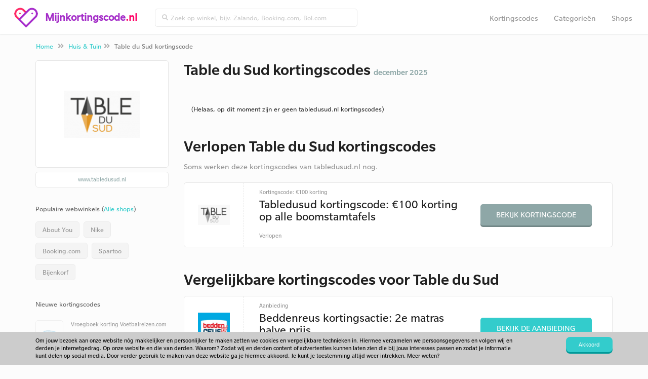

--- FILE ---
content_type: text/html; charset=UTF-8
request_url: https://www.mijnkortingscode.nl/kortingscodes/tabledusud.nl/
body_size: 5148
content:
<!doctype html>
<html lang="nl" prefix="og: http://ogp.me/ns#">
<head>
	<meta charset="utf-8">
	<title>Table du Sud kortingscode december 2025 - tot  korting</title>
	<meta name="description" content="Table du Sud kortingscode: tot  korting voor december 2025. Nu 0 acties en codes beschikbaar in december voor Table du Sud Nederland.">
	<meta property="og:title" content="Table du Sud kortingscode december 2025 - tot  korting">
	<meta property="og:type" content="website">
	<meta property="og:image" content="https://www.mijnkortingscode.nl/images/logo.png">
	<meta property="og:url" content="https://www.mijnkortingscode.nl/kortingscodes/tabledusud.nl/">
	<meta property="og:site_name" content="Mijnkortingscode">
	<meta property="og:description" content="Table du Sud kortingscode: tot  korting voor december 2025. Nu 0 acties en codes beschikbaar in december voor Table du Sud Nederland.">
	<meta name="robots" content="index,follow">
	<meta name="viewport" content="width=device-width, initial-scale=1, maximum-scale=1"> 
	<link rel="canonical" href="https://www.mijnkortingscode.nl/kortingscodes/tabledusud.nl/" />
	<link rel="dns-prefetch" href="//maxcdn.bootstrapcdn.com" />
	<link rel="dns-prefetch" href="//fonts.googleapis.com" />
	<link rel="shortcut icon" href="https://www.mijnkortingscode.nl//favicon.ico" type="image/x-icon">
	<base href="https://www.mijnkortingscode.nl/">
		<link href="https://www.mijnkortingscode.nl/style/bootstrap.min.css" rel="stylesheet" type="text/css">
		<link href="https://www.mijnkortingscode.nl/style/style.1549527916.css" rel="stylesheet" type="text/css">
	<meta name="google-site-verification" content="IIYJ0gRU3D0Vju1gFCdgTsEdWNOcHgKVDNjRe_dte3s" /> 
<meta name="verification" content="35f8398c494185fd63460320c8ebc2ed" />
<meta name="93a2ab240668f95" content="1252b6bc6d0c1623fe24318f8fd4ab86" />

<!-- Google Tag Manager -->
<script>(function(w,d,s,l,i){w[l]=w[l]||[];w[l].push({'gtm.start':
new Date().getTime(),event:'gtm.js'});var f=d.getElementsByTagName(s)[0],
j=d.createElement(s),dl=l!='dataLayer'?'&l='+l:'';j.async=true;j.src=
'https://www.googletagmanager.com/gtm.js?id='+i+dl;f.parentNode.insertBefore(j,f);
})(window,document,'script','dataLayer','GTM-5V97MGN');</script>
<!-- End Google Tag Manager -->
<body>
	<nav class="navbar navbar-default navbar-fixed-top">

		<div class="container col-md-12">
			<div class="navbar-header grey-line-right">
				<a class="brand" href="https://www.mijnkortingscode.nl/">
					<img alt="Mijnkortingscode" src="https://www.mijnkortingscode.nl/images/logo-3.png">
				</a>
				<a href="https://www.mijnkortingscode.nl/">
						<span class="logo">Mijnkortingscode</span><span class="afterdot">.nl</span></a>
				</a>
				<button type="button" class="navbar-toggle collapsed" data-toggle="collapse" data-target="#navbar-top">
					<i class="fa fa-bars"></i>
		      	</button>
			</div>
			<div class="collapse navbar-collapse" id="navbar-top">
				<form method="get" action="https://www.mijnkortingscode.nl/zoek/" class="navbar-form navbar-left spec">
					<div class="input-group topbar inner-addon appendme input-group-sm">
						<i class="input-group-addon fa fa-search"></i>
						<input type="text" class="form-control searchtop" name="zoek" placeholder="Zoek op winkel, bijv. Zalando, Booking.com, Bol.com">
					</div>
				</form>
				<div class="float-r resp">
					<ul class="nav navbar-nav grey-line-right">
						<li class=""><a href="https://www.mijnkortingscode.nl/kortingscodes/">Kortingscodes</a></li>
						<li class=""><a href="https://www.mijnkortingscode.nl/categorieen/">Categorieën</a></li>
						<li class=""><a href="https://www.mijnkortingscode.nl/webwinkels/">Shops</a></li>
					</ul>
				</div>
			</div>
		</div>
	</nav>

	<div class="container-fluid breadcrumbs m-t-lg">
		<div class="container">
			<ol class="breadcrumb m-t-xs m-b-xs">
				<li><a href="https://www.mijnkortingscode.nl/">Home</a> <i class="fa fa-angle-double-right"></i></li>
						<li><a href="huis-tuin/">Huis & Tuin</a><i class="fa fa-angle-double-right"></i></li>
						<li class="active">Table du Sud kortingscode</li>
			</ol>
		</div>
	</div><div class="container">
	<div class="row m-t-md">
		<div class="col-md-9 col-md-push-3 col-sm-12 ">
			<div class="anchor" id="kortingen">
				<div class="row">
					
					<div class="col-xs-12">
						
						<h1 class="h1line">
								<div class="wwlogo -small float-left -flex">
									<img src="https://www.scoupr.com/cdn/schermafbeelding-2017-11-14-om-11550015106569176.png" class="img-responsive" alt="Table du Sud kortingscodes 2025">
								</div>
							Table du Sud kortingscodes
							<br class="hidden-md hidden-lg">
							<span>december 2025</span>
						</h1>

					</div>	
					
					<div class="col-xs-12 -webwinkel">
			
						<div>
							<div class="d-block panel-body">(Helaas, op dit moment zijn er geen tabledusud.nl kortingscodes)</div>
						</div>
				</div>
			</div>


			<div class=" anchor" id="verlopen-acties">
				<div class="row">
					<div class="col-xs-12 -verlopen -webwinkel">
						<h2 class="h1shop large m-b-md m-t-lg">Verlopen Table du Sud kortingscodes <i class='fa fa-frown-o' aria-hidden='true'></i><br />
						<span class="subtitle-header">Soms werken deze kortingscodes van tabledusud.nl nog.</span></h2>

							<div class="row product-grid m-b-md " id="korting-25139"  itemscope itemtype="http://schema.org/Offer">
								<div class="col-md-12">
									<div class="block-hold">
										<div class="cb-image">
												<div class="img-square">
													<img src="https://www.scoupr.com/cdn/schermafbeelding-2017-11-14-om-11550015106569176.png" alt="" > 
												</div>
										</div>
										<div class="cb-content">
											<div class="cbc-toptitle">Kortingscode: €100 korting</div>
											<div class="cbc-title">Tabledusud kortingscode: €100 korting op alle boomstamtafels</div>
											<div class="cbc-subtitle hidden-xs">
												
												
							
							
							
							
													Verlopen
											</div>
										</div>
										<div class="cb-button">
												<a href="https://www.mijnkortingscode.nl/kortingscodes/tabledusud.nl/#korting-25139" data-url="https://www.mijnkortingscode.nl/out/25139/" target="_blank" class="btn btn-md">
													Bekijk kortingscode
												</a>
							
											<div class="cbc-subtitle visible-xs">
												
								
													
							
							
							
													Verlopen
								
											</div>
										</div>
									
									</div>
								</div>
							</div>
					</div>
				</div>
			</div>

			<div class="anchor" id="vergelijkbare-acties">
				<div class="row">
					<h3 class="h1shop large m-b-md m-t-lg col-md-12">Vergelijkbare kortingscodes voor Table du Sud</h3>
					<div class="col-xs-12 -vergelijkbaar">
							<div class="row product-grid m-b-md " id="korting-24760"  itemscope itemtype="http://schema.org/Offer">
								<div class="col-md-12">
									<div class="block-hold">
										<div class="cb-image">
												<div class="img-square">
													<img src="https://www.scoupr.com/cdn/beddenreus.nl.png" alt="Beddenreus" > 
												</div>
										</div>
										<div class="cb-content">
											<div class="cbc-toptitle">Aanbieding </div>
											<div class="cbc-title">Beddenreus kortingsactie: 2e matras halve prijs</div>
											<div class="cbc-subtitle hidden-xs">
												Meer <a href="https://www.mijnkortingscode.nl/kortingscodes/beddenreus.nl/" class="cta">Beddenreus kortingscodes</a>
												
														&bull;
							
													Geldig
							
							
													t/m
							
													Dec 2025
											</div>
										</div>
										<div class="cb-button">
												<a href="https://www.mijnkortingscode.nl/out/24760/" target="_blank" class="btn btn-md">
													Bekijk de aanbieding
												</a>
							
											<div class="cbc-subtitle visible-xs">
												Meer <a href="https://www.mijnkortingscode.nl/kortingscodes/beddenreus.nl/" class="cta">Beddenreus kortingscodes</a>
								
														&bull;
													
													Geldig
							
							
													t/m
							
													Dec 2025
								
											</div>
										</div>
									
									</div>
								</div>
							</div>							<div class="row product-grid m-b-md " id="korting-15440"  itemscope itemtype="http://schema.org/Offer">
								<div class="col-md-12">
									<div class="block-hold">
										<div class="cb-image">
												<div class="img-square">
													<img src="https://www.scoupr.com/cdn/7dbf4f091.jpg" alt="Budget Home Store" > 
												</div>
										</div>
										<div class="cb-content">
											<div class="cbc-toptitle">Aanbieding </div>
											<div class="cbc-title">Budgethomestore express acties op een rijtje!</div>
											<div class="cbc-subtitle hidden-xs">
												Meer <a href="https://www.mijnkortingscode.nl/kortingscodes/budgethomestore.nl/" class="cta">Budget Home Store kortingscodes</a>
												
														&bull;
							
													Geldig
							
							
													t/m
							
													Dec 2025
											</div>
										</div>
										<div class="cb-button">
												<a href="https://www.mijnkortingscode.nl/out/15440/" target="_blank" class="btn btn-md">
													Bekijk de aanbieding
												</a>
							
											<div class="cbc-subtitle visible-xs">
												Meer <a href="https://www.mijnkortingscode.nl/kortingscodes/budgethomestore.nl/" class="cta">Budget Home Store kortingscodes</a>
								
														&bull;
													
													Geldig
							
							
													t/m
							
													Dec 2025
								
											</div>
										</div>
									
									</div>
								</div>
							</div>							<div class="row product-grid m-b-md " id="korting-15441"  itemscope itemtype="http://schema.org/Offer">
								<div class="col-md-12">
									<div class="block-hold">
										<div class="cb-image">
												<div class="img-square">
													<img src="https://www.scoupr.com/cdn/7dbf4f091.jpg" alt="Budget Home Store" > 
												</div>
										</div>
										<div class="cb-content">
											<div class="cbc-toptitle">Aanbieding </div>
											<div class="cbc-title">Hoge kortingen op diverse meubels in de online SALE shop</div>
											<div class="cbc-subtitle hidden-xs">
												Meer <a href="https://www.mijnkortingscode.nl/kortingscodes/budgethomestore.nl/" class="cta">Budget Home Store kortingscodes</a>
												
														&bull;
							
													Geldig
							
							
													t/m
							
													Dec 2025
											</div>
										</div>
										<div class="cb-button">
												<a href="https://www.mijnkortingscode.nl/out/15441/" target="_blank" class="btn btn-md">
													Bekijk de aanbieding
												</a>
							
											<div class="cbc-subtitle visible-xs">
												Meer <a href="https://www.mijnkortingscode.nl/kortingscodes/budgethomestore.nl/" class="cta">Budget Home Store kortingscodes</a>
								
														&bull;
													
													Geldig
							
							
													t/m
							
													Dec 2025
								
											</div>
										</div>
									
									</div>
								</div>
							</div>							<div class="row product-grid m-b-md " id="korting-611"  itemscope itemtype="http://schema.org/Offer">
								<div class="col-md-12">
									<div class="block-hold">
										<div class="cb-image">
												<div class="img-square">
													<img src="https://www.scoupr.com/cdn/lamponline.nl.png" alt="LampOnline" > 
												</div>
										</div>
										<div class="cb-content">
											<div class="cbc-toptitle">Aanbieding </div>
											<div class="cbc-title">Knallende kortingsactie bij LampOnline.nl met deze koopjes</div>
											<div class="cbc-subtitle hidden-xs">
												Meer <a href="https://www.mijnkortingscode.nl/kortingscodes/lamponline.nl/" class="cta">LampOnline kortingscodes</a>
												
														&bull;
							
													Geldig
							
							
													t/m
							
													Dec 2025
											</div>
										</div>
										<div class="cb-button">
												<a href="https://www.mijnkortingscode.nl/out/611/" target="_blank" class="btn btn-md">
													Bekijk de aanbieding
												</a>
							
											<div class="cbc-subtitle visible-xs">
												Meer <a href="https://www.mijnkortingscode.nl/kortingscodes/lamponline.nl/" class="cta">LampOnline kortingscodes</a>
								
														&bull;
													
													Geldig
							
							
													t/m
							
													Dec 2025
								
											</div>
										</div>
									
									</div>
								</div>
							</div>							<div class="row product-grid m-b-md " id="korting-25652"  itemscope itemtype="http://schema.org/Offer">
								<div class="col-md-12">
									<div class="block-hold">
										<div class="cb-image">
												<div class="img-square">
													<img src="https://www.scoupr.com/cdn/lampen24.nl.png" alt="Lampen24" > 
												</div>
										</div>
										<div class="cb-content">
											<div class="cbc-toptitle">Aanbieding </div>
											<div class="cbc-title">Lampen24 dagaanbieding voor een super deal</div>
											<div class="cbc-subtitle hidden-xs">
												Meer <a href="https://www.mijnkortingscode.nl/kortingscodes/lampen24.nl/" class="cta">Lampen24 kortingscodes</a>
												
														&bull;
							
													Geldig
							
							
													t/m
							
													Dec 2025
											</div>
										</div>
										<div class="cb-button">
												<a href="https://www.mijnkortingscode.nl/out/25652/" target="_blank" class="btn btn-md">
													Bekijk de aanbieding
												</a>
							
											<div class="cbc-subtitle visible-xs">
												Meer <a href="https://www.mijnkortingscode.nl/kortingscodes/lampen24.nl/" class="cta">Lampen24 kortingscodes</a>
								
														&bull;
													
													Geldig
							
							
													t/m
							
													Dec 2025
								
											</div>
										</div>
									
									</div>
								</div>
							</div>							<div class="row product-grid m-b-md " id="korting-16124"  itemscope itemtype="http://schema.org/Offer">
								<div class="col-md-12">
									<div class="block-hold">
										<div class="cb-image">
												<div class="img-square">
													<img src="https://www.scoupr.com/cdn/hema.nl.png" alt="Hema" > 
												</div>
										</div>
										<div class="cb-content">
											<div class="cbc-toptitle">Aanbieding </div>
											<div class="cbc-title">Koopjes snuffelen in deze online Hema folder</div>
											<div class="cbc-subtitle hidden-xs">
												Meer <a href="https://www.mijnkortingscode.nl/kortingscodes/hema.nl/" class="cta">Hema kortingscodes</a>
												
														&bull;
							
													Geldig
							
							
													t/m
							
													Dec 2025
											</div>
										</div>
										<div class="cb-button">
												<a href="https://www.mijnkortingscode.nl/out/16124/" target="_blank" class="btn btn-md">
													Bekijk de aanbieding
												</a>
							
											<div class="cbc-subtitle visible-xs">
												Meer <a href="https://www.mijnkortingscode.nl/kortingscodes/hema.nl/" class="cta">Hema kortingscodes</a>
								
														&bull;
													
													Geldig
							
							
													t/m
							
													Dec 2025
								
											</div>
										</div>
									
									</div>
								</div>
							</div>							<div class="row product-grid m-b-md " id="korting-2732"  itemscope itemtype="http://schema.org/Offer">
								<div class="col-md-12">
									<div class="block-hold">
										<div class="cb-image">
												<div class="img-square">
													<img src="https://www.scoupr.com/cdn/schermafbeelding-2017-11-13-om-17040215105890500.png" alt="Hudson Reed" > 
												</div>
										</div>
										<div class="cb-content">
											<div class="cbc-toptitle">Aanbieding </div>
											<div class="cbc-title">Nu gratis bezorging bij Hudson Reed</div>
											<div class="cbc-subtitle hidden-xs">
												Meer <a href="https://www.mijnkortingscode.nl/kortingscodes/hudsonreed.com/" class="cta">Hudson Reed kortingscodes</a>
												
														&bull;
							
													Geldig
							
							
													t/m
							
													Dec 2025
											</div>
										</div>
										<div class="cb-button">
												<a href="https://www.mijnkortingscode.nl/out/2732/" target="_blank" class="btn btn-md">
													Bekijk de aanbieding
												</a>
							
											<div class="cbc-subtitle visible-xs">
												Meer <a href="https://www.mijnkortingscode.nl/kortingscodes/hudsonreed.com/" class="cta">Hudson Reed kortingscodes</a>
								
														&bull;
													
													Geldig
							
							
													t/m
							
													Dec 2025
								
											</div>
										</div>
									
									</div>
								</div>
							</div>					</div>
				</div>
			</div>

			<div class="row product-grid m-b-md">
			    <div class="col-md-12">
			        <div class="block-hold -sharekorting">
			            <div class="cb-image">
			                <div class="img-square">
			                    <img alt="scoupr-logo"  src="https://www.mijnkortingscode.nl/images/scoupr-pink.png">
			                </div>
			            </div>
			            <div class="cb-content">
			                <div class="cbc-title">
			                        Zelf een Table du Sud kortingscode gevonden? Deel hem met de korting-community van Nederland.
			                </div>
			            </div>
			            <div class="cb-button">
			                <a href="https://www.mijnkortingscode.nl/deel-een-korting/" class="btn btn-md">Deel een kortingscode</a>
			            </div>
			        </div>
			    </div>
			</div>
			<div class="col-md-12 anchor m-b-xl about">
			</div>
		</div>
		</div>
	
		<div class="col-md-3 col-md-pull-9 col-sm-12"> 
            	<div class="wwlogo p-t-lg p-b panel panel-shadow mobilehide">
					<img src="https://www.scoupr.com/cdn/schermafbeelding-2017-11-14-om-11550015106569176.png" class="img-responsive m-b-md logomidden" alt="Table du Sud kortingscodes 2025">
               	</div>
			<a class="url mobilehide" href="https://www.mijnkortingscode.nl/wout/5337/" target="_blank">www.tabledusud.nl</a>

			<div class="ratings" style="display:none;">
				<div class="list-group-item list-group-heading">
					Review tabledusud.nl
				</div>
				<div class="star-gray">
					<img alt="star" src="https://www.mijnkortingscode.nl/images/star1.png">
					<img alt="star" src="https://www.mijnkortingscode.nl/images/star1.png">
					<img alt="star" src="https://www.mijnkortingscode.nl/images/star1.png">
					<img alt="star" src="https://www.mijnkortingscode.nl/images/star1.png">
					<img alt="star" src="https://www.mijnkortingscode.nl/images/star1.png">
				</div>
				<div class="star-color">
						<div id="container">
							<img alt="star" src="https://www.mijnkortingscode.nl/images/star2.png">
						</div>
						<div id="container">
							<img alt="star" src="https://www.mijnkortingscode.nl/images/star2.png">
						</div>
						<div id="container">
							<img alt="star" src="https://www.mijnkortingscode.nl/images/star2.png">
						</div>
						<div id="container">
							<img alt="star" src="https://www.mijnkortingscode.nl/images/star2.png">
						</div>
						<div id="container">
							<img alt="star" src="https://www.mijnkortingscode.nl/images/star2.png">
						</div>
						<div id="container">
							<img alt="star" src="https://www.mijnkortingscode.nl/images/star2.png">
						</div>
						<div id="container">
							<img alt="star" src="https://www.mijnkortingscode.nl/images/star2.png">
						</div>
						<div id="container">
							<img alt="star" src="https://www.mijnkortingscode.nl/images/star2.png">
						</div>
						<div id="container">
							<img alt="star" src="https://www.mijnkortingscode.nl/images/star2.png">
						</div>
				</div>
			</div>

				<div class="list-group title-populairewinkels">
				  	<div class="list-group-item list-group-heading">
						Populaire webwinkels (<a href="https://www.mijnkortingscode.nl/webwinkels/">Alle shops</a>)
				  	</div>
					<hr>
					  
						<div class="populairewinkels">
							<a href="https://www.mijnkortingscode.nl/kortingscodes/aboutyou.nl/" class="list-group-item sidebar-blauw">About You</a>
						</div>
						<div class="populairewinkels">
							<a href="https://www.mijnkortingscode.nl/kortingscodes/nike.com/" class="list-group-item sidebar-blauw">Nike</a>
						</div>
						<div class="populairewinkels">
							<a href="https://www.mijnkortingscode.nl/kortingscodes/booking.com/" class="list-group-item sidebar-blauw">Booking.com</a>
						</div>
						<div class="populairewinkels">
							<a href="https://www.mijnkortingscode.nl/kortingscodes/spartoo.nl/" class="list-group-item sidebar-blauw">Spartoo</a>
						</div>
						<div class="populairewinkels">
							<a href="https://www.mijnkortingscode.nl/kortingscodes/debijenkorf.nl/" class="list-group-item sidebar-blauw">Bijenkorf</a>
						</div>
				</div>
				<div class="list-group">
				  <div class="list-group-item list-group-heading">
					Nieuwe kortingscodes
				  </div>
				  <hr>
					<a href="https://www.mijnkortingscode.nl/kortingscodes/voetbalreizen.com/" class="list-group-item sidebar">
							<div class="col-md-4 sidebar-logo center" style="background: url(https://www.scoupr.com/cdn/voetbalreizen.com.png) center center no-repeat; background-size: contain;">	
							</div>
						<div>
						Vroegboek korting Voetbalreizen.com
						</div>
					</a>
					<a href="https://www.mijnkortingscode.nl/kortingscodes/briters.nl/" class="list-group-item sidebar">
							<div class="col-md-4 sidebar-logo center" style="background: url(https://www.scoupr.com/cdn/briters-kortingscode-logo16623661818.png) center center no-repeat; background-size: contain;">	
							</div>
						<div>
						Briters kortingscode: €10 korting op jouw aankoopbedrag
						</div>
					</a>
					<a href="https://www.mijnkortingscode.nl/kortingscodes/koopeenkoe.nl/" class="list-group-item sidebar">
							<div class="col-md-4 sidebar-logo center" style="background: url(https://www.scoupr.com/cdn/koopeenkoe.nl.png) center center no-repeat; background-size: contain;">	
							</div>
						<div>
						Koopeenkoe kortingscode: €5 korting op jouw bestelling
						</div>
					</a>
					<a href="https://www.mijnkortingscode.nl/kortingscodes/bolt.eu/" class="list-group-item sidebar">
							<div class="col-md-4 sidebar-logo center" style="background: url(https://www.scoupr.com/cdn/screenshot-2020-07-12-at-16091715945629041.png) center center no-repeat; background-size: contain;">	
							</div>
						<div>
						Bolt promotiecode: korting op jouw eerste rit
						</div>
					</a>
					<a href="https://www.mijnkortingscode.nl/kortingscodes/bloomon.nl/" class="list-group-item sidebar">
							<div class="col-md-4 sidebar-logo center" style="background: url(https://www.scoupr.com/cdn/bloomon.nl.png) center center no-repeat; background-size: contain;">	
							</div>
						<div>
						Bloomon promotiecode: gratis vaas bij jouw bestelling!
						</div>
					</a>
				</div>
			
		</div>
	</div>
</div>

	<div class="container">
		<div class="row top-border"><div class="col-xs-12 m-b-lg"></div></div>
	</div>
	<div class="container-fluid ">
		<div class="row "></div>
			<div class="col-md-12  center panel nieuwsbrief">
				<div class="container p-b-sm">
				<form action="https://www.mijnkortingscode.nl/kortingscodes/tabledusud.nl/" id="blijfopdehoogte" class="p-r-md" method="post">
					<input type="hidden" name="do" value="blijfopdehoogte">
				
					<div class="col-md-12 m-b-md inschrijven">
						<h3 class="bold m-t-none inschrijven-home">Kortingscodes in jouw inbox? </h3>
						<p>
							Ontvang 2x per week de beste kortingen. Al +110.000 leden gingen je voor.
						</p>
					</div>
				
					<div class="col-md-12 center">
						<div class="col-md-6 col-md-push-2">
							<div class="form-group m-b-none">
								<input type="text" name="blijfopdehoogte_email" class="form-control nieuwsbrief" placeholder="Vul hier jouw e-mailadres in">
							</div>
						</div>
				
						<div class="col-md-3 col-md-push-2 mobilep"> 
							<div class="form-group m-b-none">
								<button type="submit" class="btn btn-md signup float-l">Aanmelden</button>
							</div>
						</div>
					</div>
				</form>
				</div>			</div>
		</div>
	</div>

	<div class="footerlinks"></div>
	<div class="container-fluid footer-nav">
		<div class="container center">
			<div class="row">
				<div class="col-md-2 col-xs-12 m-t-xxl">
					<img src="https://www.mijnkortingscode.nl/images/logo-scoupr.png">
				</div>
				<div class="col-md-10 col-xs-12 m-t-lg">
					<div class="row">
						<div class="col-md-3 col-xs-12 col-sm-6 left row-ul">
							<ul>
								<li>
									<p class="footer-title">Over Ons</p>
									<a href="https://www.mijnkortingscode.nl/over/">Over Ons</a>
									<a href="https://www.mijnkortingscode.nl/algemene-voorwaarden/">Privacy</a>
									<a href="https://www.mijnkortingscode.nl/over/#contact">Contact</a>
									<a href="https://www.mijnkortingscode.nl/deel-een-korting/">Code delen</a>
								</li>
							</ul>
						</div>
						<div class="col-md-3 col-xs-12 col-sm-6 left row-ul">
							<ul>
								<li><p class="footer-title">Navigatie</p>
									<a href="https://www.mijnkortingscode.nl/">Mijnkortingscode</a>
									<a href="https://www.mijnkortingscode.nl/kortingscodes/">Kortingscodes</a>
									<a href="https://www.mijnkortingscode.nl/categorieen/">Categorieën</a>
									<a href="https://www.mijnkortingscode.nl/webwinkels/">Shops</a>
								</li>
							</ul>
						</div>
						<div class="col-md-3 col-xs-12 col-sm-6 left row-ul">
							<ul>
								<li><p class="footer-title">Trending webshops</p>
									<a href="https://www.mijnkortingscode.nl/kortingscodes/fleurop.nl/">FleurOp</a>
									<a href="https://www.mijnkortingscode.nl/kortingscodes/dell.com/">Dell</a>
									<a href="https://www.mijnkortingscode.nl/kortingscodes/emirates.com/">Emirates</a>
									<a href="https://www.mijnkortingscode.nl/kortingscodes/voordeeluitjes.nl/">Voordeeluitjes</a>
									<a href="https://www.mijnkortingscode.nl/kortingscodes/neimanmarcus.com/">Neiman Marcus</a>
								</li>
							</ul>
						</div>
						<div class="col-md-3 col-xs-12 col-sm-6 left row-ul">
							<ul>
								<li><p class="footer-title">Nieuwe kortingscodes</p>
									<a href="https://www.mijnkortingscode.nl/kortingscodes/briters.nl/">Briters kortingscodes</a>
									<a href="https://www.mijnkortingscode.nl/kortingscodes/koopeenkoe.nl/">Koopeenkoe kortingscodes</a>
									<a href="https://www.mijnkortingscode.nl/kortingscodes/bolt.eu/">Bolt kortingscodes</a>
									<a href="https://www.mijnkortingscode.nl/kortingscodes/tiqets.com/">Tiqets kortingscodes</a>
									<a href="https://www.mijnkortingscode.nl/kortingscodes/smartphoto.nl/">Smartphoto kortingscodes</a>
								</li>
							</ul>
						</div>
					</div> 
				</div>
			</div>
		</div>
		<div class="container-fluid copyright">
			<div class="container center">
				<div class="row">

					<div class="col-md-6 col-md-push-3">
						© 2025 - Mijnkortingscode - Nederland.						 
						Onderdeel van Scoupr.com
						<div>
						</div>
					</div>
				</div>
			</div>
		</div>
</div> 

	 <div id="cookie-bar">
	      <div class="container">
	         <div class="row">
	            <div class="col-xs-12 col-sm-10">
	                <div class="cookietxt">
	                    <p>Om jouw bezoek aan onze website nóg makkelijker en persoonlijker te maken zetten we cookies en vergelijkbare technieken in. 
Hiermee verzamelen we persoonsgegevens en volgen wij en derden je internetgedrag. Op onze website en die van derden. Waarom?
Zodat wij en derden content of advertenties kunnen laten zien die bij jouw interesses passen en zodat je informatie kunt delen op social media. Door verder gebruik te maken van deze website ga je hiermee akkoord. Je kunt je toestemming altijd weer intrekken. Meer weten?</p>
	                </div>
	            </div>
	            <div class="col-xs-12 col-sm-2">
	                <button class="btn btn-sm btn-primary pull-right" id="_accept-cookies">Akkoord</button>
	            </div>
	        </div>
	    </div>
	</div>

	<div id="codemodal" class="modal fade" role="dialog">
		<div class="modal-dialog"> 
			<div class="modal-content">
			</div>
		</div>
	</div>	
		<script type="text/javascript" src="//code.jquery.com/jquery-2.1.4.min.js" ></script>
		<script type="text/javascript" src="//www.google.com/recaptcha/api.js" ></script>
		<script type="text/javascript" src="//maxcdn.bootstrapcdn.com/bootstrap/3.3.6/js/bootstrap.min.js" ></script>
		<script type="text/javascript" src="https://www.mijnkortingscode.nl/script/jquery-ui.js" ></script>
		<script type="text/javascript" src="https://www.mijnkortingscode.nl/script/jquery-ui-touchpunch.js" ></script>
		<script type="text/javascript" src="https://www.mijnkortingscode.nl/script/pagina.1599395789.js" async></script>
</body>
</html>

--- FILE ---
content_type: text/css
request_url: https://www.mijnkortingscode.nl/style/style.1549527916.css
body_size: 24201
content:
.row.gut0 [class*='col-']:not(:first-child),.row.gut0 [class*='col-']:not(:last-child){padding-right:0;padding-left:0}.row.gut7 [class*='col-']:not(:first-child),.row.gut7 [class*='col-']:not(:last-child){padding-right:7px;padding-left:7px}.m-xxs{margin:2px 4px !important}.m-xs{margin:5px !important}.m-sm{margin:10px !important}.m{margin:15px !important}.m-md{margin:20px !important}.m-lg{margin:30px !important}.m-xl{margin:50px !important}.m-n{margin:0 !important}.m-l-none{margin-left:0 !important}.m-l-xs{margin-left:5px !important}.m-l-sm{margin-left:10px !important}.m-l{margin-left:15px !important}.m-l-md{margin-left:20px !important}.m-l-lg{margin-left:30px !important}.m-l-xl{margin-left:40px !important}.m-l-xxl{margin-left:50px !important}.m-l-n-xxs{margin-left:-1px !important}.m-l-n-xs{margin-left:-5px !important}.m-l-n-sm{margin-left:-10px !important}.m-l-n{margin-left:-15px !important}.m-l-n-md{margin-left:-20px !important}.m-l-n-lg{margin-left:-30px !important}.m-l-n-xl{margin-left:-40px !important}.m-t-none{margin-top:0 !important}.m-t-xxs{margin-top:1px !important}.m-t-xs{margin-top:5px !important}.m-t-text{margin-top:7px !important}.m-t-sm{margin-top:10px !important}.m-t{margin-top:15px !important}.m-t-md{margin-top:20px !important}.m-t-lg{margin-top:30px !important}.m-t-xl{margin-top:40px !important}.m-t-xxl{margin-top:50px !important}.m-t-mega{margin-top:80px !important}.m-t-n-xxs{margin-top:-1px !important}.m-t-n-xs{margin-top:-5px !important}.m-t-n-sm{margin-top:-10px !important}.m-t-n{margin-top:-15px !important}.m-t-n-md{margin-top:-20px !important}.m-t-n-lg{margin-top:-30px !important}.m-t-n-xl{margin-top:-40px !important}.m-r-none{margin-right:0 !important}.m-r-xxs{margin-right:1px !important}.m-r-xs{margin-right:5px !important}.m-r-sm{margin-right:10px !important}.m-r{margin-right:15px !important}.m-r-md{margin-right:20px !important}.m-r-lg{margin-right:30px !important}.m-r-xl{margin-right:40px !important}.m-r-xxl{margin-right:50px !important}.m-r-n-xxs{margin-right:-1px !important}.m-r-n-xs{margin-right:-5px !important}.m-r-n-sm{margin-right:-10px !important}.m-r-n{margin-right:-15px !important}.m-r-n-md{margin-right:-20px !important}.m-r-n-lg{margin-right:-30px !important}.m-r-n-xl{margin-right:-40px !important}.m-b-none{margin-bottom:0 !important}.m-b-xxs{margin-bottom:1px !important}.m-b-xs{margin-bottom:5px !important}.m-b-sm{margin-bottom:10px !important}.m-b{margin-bottom:15px !important}.m-b-md{margin-bottom:20px !important}.m-b-lg{margin-bottom:30px !important}.m-b-xl{margin-bottom:40px !important}.m-b-xxl{margin-bottom:50px !important}.m-b-mega{margin-bottom:80px !important}.m-b-n-xxs{margin-bottom:-1px !important}.m-b-n-xs{margin-bottom:-5px !important}.m-b-n-sm{margin-bottom:-10px !important}.m-b-n{margin-bottom:-15px !important}.m-b-n-md{margin-bottom:-20px !important}.m-b-n-lg{margin-bottom:-30px !important}.m-b-n-xl{margin-bottom:-40px !important}.m-none{margin:0}.p-xxs{padding:2px 4px !important}.p-xs{padding:5px !important}.p-sm{padding:10px !important}.p{padding:15px !important}.p-md{padding:20px !important}.p-lg{padding:30px !important}.p-xl{padding:50px !important}.p-n{padding:0 !important}.p-l-none{padding-left:0 !important}.p-l-xs{padding-left:5px !important}.p-l-sm{padding-left:10px !important}.p-l{padding-left:15px !important}.p-l-md{padding-left:20px !important}.p-l-lg{padding-left:30px !important}.p-l-xl{padding-left:40px !important}.p-l-xxl{padding-left:50px !important}.p-t-none{padding-top:0 !important}.p-t-xxs{padding-top:1px !important}.p-t-xs{padding-top:5px !important}.p-t-text{padding-top:7px !important}.p-t-sm{padding-top:10px !important}.p-t{padding-top:15px !important}.p-t-md{padding-top:20px !important}.p-t-lg{padding-top:30px !important}.p-t-xl{padding-top:40px !important}.p-t-xxl{padding-top:50px !important}.p-t-mega{padding-top:80px !important}.p-r-none{padding-right:0 !important}.p-r-xxs{padding-right:1px !important}.p-r-xs{padding-right:5px !important}.p-r-sm{padding-right:10px !important}.p-r{padding-right:15px !important}.p-r-md{padding-right:20px !important}.p-r-lg{padding-right:30px !important}.p-r-xl{padding-right:40px !important}.p-r-xxl{padding-right:50px !important}.p-b-none{padding-bottom:0 !important}.p-b-xxs{padding-bottom:1px !important}.p-b-xs{padding-bottom:5px !important}.p-b-sm{padding-bottom:10px !important}.p-b{padding-bottom:15px !important}.p-b-md{padding-bottom:20px !important}.p-b-lg{padding-bottom:30px !important}.p-b-xl{padding-bottom:40px !important}.p-b-xxl{padding-bottom:50px !important}.p-b-mega{padding-bottom:80px !important}.p-none{padding:0  !important}.inline-block-row{overflow:hidden;letter-spacing:-1em}.inline-block-row [class*='col-']{word-spacing:normal;vertical-align:top;letter-spacing:normal;display:inline-block;float:none}.text-xs-left{text-align:left}.text-xs-right{text-align:right}.text-xs-center{text-align:center}.text-xs-justify{text-align:justify}@media (min-width: 768px){.text-sm-left{text-align:left}.text-sm-right{text-align:right}.text-sm-center{text-align:center}.text-sm-justify{text-align:justify}}@media (min-width: 992px){.text-md-left{text-align:left}.text-md-right{text-align:right}.text-md-center{text-align:center}.text-md-justify{text-align:justify}}@media (min-width: 1200px){.text-lg-left{text-align:left}.text-lg-right{text-align:right}.text-lg-center{text-align:center}.text-lg-justify{text-align:justify}}/*!
 * Font Awesome Pro 5.3.1 by @fontawesome - https://fontawesome.com
 * License - https://fontawesome.com/license (Commercial License)
 */.fa,.fab,.fal,.far,.fas{-moz-osx-font-smoothing:grayscale;-webkit-font-smoothing:antialiased;display:inline-block;font-style:normal;font-variant:normal;text-rendering:auto;line-height:1}.fa-lg{font-size:1.33333em;line-height:.75em;vertical-align:-.0667em}.fa-xs{font-size:.75em}.fa-sm{font-size:.875em}.fa-1x{font-size:1em}.fa-2x{font-size:2em}.fa-3x{font-size:3em}.fa-4x{font-size:4em}.fa-5x{font-size:5em}.fa-6x{font-size:6em}.fa-7x{font-size:7em}.fa-8x{font-size:8em}.fa-9x{font-size:9em}.fa-10x{font-size:10em}.fa-fw{text-align:center;width:1.25em}.fa-ul{list-style-type:none;margin-left:2.5em;padding-left:0}.fa-ul>li{position:relative}.fa-li{left:-2em;position:absolute;text-align:center;width:2em;line-height:inherit}.fa-border{border:.08em solid #eee;border-radius:.1em;padding:.2em .25em .15em}.fa-pull-left{float:left}.fa-pull-right{float:right}.fa.fa-pull-left,.fab.fa-pull-left,.fal.fa-pull-left,.far.fa-pull-left,.fas.fa-pull-left{margin-right:.3em}.fa.fa-pull-right,.fab.fa-pull-right,.fal.fa-pull-right,.far.fa-pull-right,.fas.fa-pull-right{margin-left:.3em}.fa-spin{animation:fa-spin 2s infinite linear}.fa-pulse{animation:fa-spin 1s infinite steps(8)}@keyframes fa-spin{0%{transform:rotate(0deg)}to{transform:rotate(1turn)}}.fa-rotate-90{-ms-filter:"progid:DXImageTransform.Microsoft.BasicImage(rotation=1)";transform:rotate(90deg)}.fa-rotate-180{-ms-filter:"progid:DXImageTransform.Microsoft.BasicImage(rotation=2)";transform:rotate(180deg)}.fa-rotate-270{-ms-filter:"progid:DXImageTransform.Microsoft.BasicImage(rotation=3)";transform:rotate(270deg)}.fa-flip-horizontal{-ms-filter:"progid:DXImageTransform.Microsoft.BasicImage(rotation=0, mirror=1)";transform:scaleX(-1)}.fa-flip-vertical{transform:scaleY(-1)}.fa-flip-horizontal.fa-flip-vertical,.fa-flip-vertical{-ms-filter:"progid:DXImageTransform.Microsoft.BasicImage(rotation=2, mirror=1)"}.fa-flip-horizontal.fa-flip-vertical{transform:scale(-1)}:root .fa-flip-horizontal,:root .fa-flip-vertical,:root .fa-rotate-90,:root .fa-rotate-180,:root .fa-rotate-270{-webkit-filter:none;filter:none}.fa-stack{display:inline-block;height:2em;line-height:2em;position:relative;vertical-align:middle;width:2em}.fa-stack-1x,.fa-stack-2x{left:0;position:absolute;text-align:center;width:100%}.fa-stack-1x{line-height:inherit}.fa-stack-2x{font-size:2em}.fa-inverse{color:#fff}.fa-500px:before{content:"\f26e"}.fa-abacus:before{content:"\f640"}.fa-accessible-icon:before{content:"\f368"}.fa-accusoft:before{content:"\f369"}.fa-ad:before{content:"\f641"}.fa-address-book:before{content:"\f2b9"}.fa-address-card:before{content:"\f2bb"}.fa-adjust:before{content:"\f042"}.fa-adn:before{content:"\f170"}.fa-adversal:before{content:"\f36a"}.fa-affiliatetheme:before{content:"\f36b"}.fa-air-freshener:before{content:"\f5d0"}.fa-alarm-clock:before{content:"\f34e"}.fa-algolia:before{content:"\f36c"}.fa-align-center:before{content:"\f037"}.fa-align-justify:before{content:"\f039"}.fa-align-left:before{content:"\f036"}.fa-align-right:before{content:"\f038"}.fa-alipay:before{content:"\f642"}.fa-allergies:before{content:"\f461"}.fa-amazon:before{content:"\f270"}.fa-amazon-pay:before{content:"\f42c"}.fa-ambulance:before{content:"\f0f9"}.fa-american-sign-language-interpreting:before{content:"\f2a3"}.fa-amilia:before{content:"\f36d"}.fa-analytics:before{content:"\f643"}.fa-anchor:before{content:"\f13d"}.fa-android:before{content:"\f17b"}.fa-angellist:before{content:"\f209"}.fa-angle-double-down:before{content:"\f103"}.fa-angle-double-left:before{content:"\f100"}.fa-angle-double-right:before{content:"\f101"}.fa-angle-double-up:before{content:"\f102"}.fa-angle-down:before{content:"\f107"}.fa-angle-left:before{content:"\f104"}.fa-angle-right:before{content:"\f105"}.fa-angle-up:before{content:"\f106"}.fa-angry:before{content:"\f556"}.fa-angrycreative:before{content:"\f36e"}.fa-angular:before{content:"\f420"}.fa-ankh:before{content:"\f644"}.fa-app-store:before{content:"\f36f"}.fa-app-store-ios:before{content:"\f370"}.fa-apper:before{content:"\f371"}.fa-apple:before{content:"\f179"}.fa-apple-alt:before{content:"\f5d1"}.fa-apple-pay:before{content:"\f415"}.fa-archive:before{content:"\f187"}.fa-archway:before{content:"\f557"}.fa-arrow-alt-circle-down:before{content:"\f358"}.fa-arrow-alt-circle-left:before{content:"\f359"}.fa-arrow-alt-circle-right:before{content:"\f35a"}.fa-arrow-alt-circle-up:before{content:"\f35b"}.fa-arrow-alt-down:before{content:"\f354"}.fa-arrow-alt-from-bottom:before{content:"\f346"}.fa-arrow-alt-from-left:before{content:"\f347"}.fa-arrow-alt-from-right:before{content:"\f348"}.fa-arrow-alt-from-top:before{content:"\f349"}.fa-arrow-alt-left:before{content:"\f355"}.fa-arrow-alt-right:before{content:"\f356"}.fa-arrow-alt-square-down:before{content:"\f350"}.fa-arrow-alt-square-left:before{content:"\f351"}.fa-arrow-alt-square-right:before{content:"\f352"}.fa-arrow-alt-square-up:before{content:"\f353"}.fa-arrow-alt-to-bottom:before{content:"\f34a"}.fa-arrow-alt-to-left:before{content:"\f34b"}.fa-arrow-alt-to-right:before{content:"\f34c"}.fa-arrow-alt-to-top:before{content:"\f34d"}.fa-arrow-alt-up:before{content:"\f357"}.fa-arrow-circle-down:before{content:"\f0ab"}.fa-arrow-circle-left:before{content:"\f0a8"}.fa-arrow-circle-right:before{content:"\f0a9"}.fa-arrow-circle-up:before{content:"\f0aa"}.fa-arrow-down:before{content:"\f063"}.fa-arrow-from-bottom:before{content:"\f342"}.fa-arrow-from-left:before{content:"\f343"}.fa-arrow-from-right:before{content:"\f344"}.fa-arrow-from-top:before{content:"\f345"}.fa-arrow-left:before{content:"\f060"}.fa-arrow-right:before{content:"\f061"}.fa-arrow-square-down:before{content:"\f339"}.fa-arrow-square-left:before{content:"\f33a"}.fa-arrow-square-right:before{content:"\f33b"}.fa-arrow-square-up:before{content:"\f33c"}.fa-arrow-to-bottom:before{content:"\f33d"}.fa-arrow-to-left:before{content:"\f33e"}.fa-arrow-to-right:before{content:"\f340"}.fa-arrow-to-top:before{content:"\f341"}.fa-arrow-up:before{content:"\f062"}.fa-arrows:before{content:"\f047"}.fa-arrows-alt:before{content:"\f0b2"}.fa-arrows-alt-h:before{content:"\f337"}.fa-arrows-alt-v:before{content:"\f338"}.fa-arrows-h:before{content:"\f07e"}.fa-arrows-v:before{content:"\f07d"}.fa-assistive-listening-systems:before{content:"\f2a2"}.fa-asterisk:before{content:"\f069"}.fa-asymmetrik:before{content:"\f372"}.fa-at:before{content:"\f1fa"}.fa-atlas:before{content:"\f558"}.fa-atom:before{content:"\f5d2"}.fa-atom-alt:before{content:"\f5d3"}.fa-audible:before{content:"\f373"}.fa-audio-description:before{content:"\f29e"}.fa-autoprefixer:before{content:"\f41c"}.fa-avianex:before{content:"\f374"}.fa-aviato:before{content:"\f421"}.fa-award:before{content:"\f559"}.fa-aws:before{content:"\f375"}.fa-backpack:before{content:"\f5d4"}.fa-backspace:before{content:"\f55a"}.fa-backward:before{content:"\f04a"}.fa-badge:before{content:"\f335"}.fa-badge-check:before{content:"\f336"}.fa-badge-dollar:before{content:"\f645"}.fa-badge-percent:before{content:"\f646"}.fa-balance-scale:before{content:"\f24e"}.fa-balance-scale-left:before{content:"\f515"}.fa-balance-scale-right:before{content:"\f516"}.fa-ban:before{content:"\f05e"}.fa-band-aid:before{content:"\f462"}.fa-bandcamp:before{content:"\f2d5"}.fa-barcode:before{content:"\f02a"}.fa-barcode-alt:before{content:"\f463"}.fa-barcode-read:before{content:"\f464"}.fa-barcode-scan:before{content:"\f465"}.fa-bars:before{content:"\f0c9"}.fa-baseball:before{content:"\f432"}.fa-baseball-ball:before{content:"\f433"}.fa-basketball-ball:before{content:"\f434"}.fa-basketball-hoop:before{content:"\f435"}.fa-bath:before{content:"\f2cd"}.fa-battery-bolt:before{content:"\f376"}.fa-battery-empty:before{content:"\f244"}.fa-battery-full:before{content:"\f240"}.fa-battery-half:before{content:"\f242"}.fa-battery-quarter:before{content:"\f243"}.fa-battery-slash:before{content:"\f377"}.fa-battery-three-quarters:before{content:"\f241"}.fa-bed:before{content:"\f236"}.fa-beer:before{content:"\f0fc"}.fa-behance:before{content:"\f1b4"}.fa-behance-square:before{content:"\f1b5"}.fa-bell:before{content:"\f0f3"}.fa-bell-school:before{content:"\f5d5"}.fa-bell-school-slash:before{content:"\f5d6"}.fa-bell-slash:before{content:"\f1f6"}.fa-bezier-curve:before{content:"\f55b"}.fa-bible:before{content:"\f647"}.fa-bicycle:before{content:"\f206"}.fa-bimobject:before{content:"\f378"}.fa-binoculars:before{content:"\f1e5"}.fa-birthday-cake:before{content:"\f1fd"}.fa-bitbucket:before{content:"\f171"}.fa-bitcoin:before{content:"\f379"}.fa-bity:before{content:"\f37a"}.fa-black-tie:before{content:"\f27e"}.fa-blackberry:before{content:"\f37b"}.fa-blanket:before{content:"\f498"}.fa-blender:before{content:"\f517"}.fa-blind:before{content:"\f29d"}.fa-blogger:before{content:"\f37c"}.fa-blogger-b:before{content:"\f37d"}.fa-bluetooth:before{content:"\f293"}.fa-bluetooth-b:before{content:"\f294"}.fa-bold:before{content:"\f032"}.fa-bolt:before{content:"\f0e7"}.fa-bomb:before{content:"\f1e2"}.fa-bone:before{content:"\f5d7"}.fa-bone-break:before{content:"\f5d8"}.fa-bong:before{content:"\f55c"}.fa-book:before{content:"\f02d"}.fa-book-alt:before{content:"\f5d9"}.fa-book-heart:before{content:"\f499"}.fa-book-open:before{content:"\f518"}.fa-book-reader:before{content:"\f5da"}.fa-bookmark:before{content:"\f02e"}.fa-books:before{content:"\f5db"}.fa-bowling-ball:before{content:"\f436"}.fa-bowling-pins:before{content:"\f437"}.fa-box:before{content:"\f466"}.fa-box-alt:before{content:"\f49a"}.fa-box-check:before{content:"\f467"}.fa-box-fragile:before{content:"\f49b"}.fa-box-full:before{content:"\f49c"}.fa-box-heart:before{content:"\f49d"}.fa-box-open:before{content:"\f49e"}.fa-box-up:before{content:"\f49f"}.fa-box-usd:before{content:"\f4a0"}.fa-boxes:before{content:"\f468"}.fa-boxes-alt:before{content:"\f4a1"}.fa-boxing-glove:before{content:"\f438"}.fa-braille:before{content:"\f2a1"}.fa-brain:before{content:"\f5dc"}.fa-briefcase:before{content:"\f0b1"}.fa-briefcase-medical:before{content:"\f469"}.fa-broadcast-tower:before{content:"\f519"}.fa-broom:before{content:"\f51a"}.fa-browser:before{content:"\f37e"}.fa-brush:before{content:"\f55d"}.fa-btc:before{content:"\f15a"}.fa-bug:before{content:"\f188"}.fa-building:before{content:"\f1ad"}.fa-bullhorn:before{content:"\f0a1"}.fa-bullseye:before{content:"\f140"}.fa-bullseye-arrow:before{content:"\f648"}.fa-bullseye-pointer:before{content:"\f649"}.fa-burn:before{content:"\f46a"}.fa-buromobelexperte:before{content:"\f37f"}.fa-bus:before{content:"\f207"}.fa-bus-alt:before{content:"\f55e"}.fa-bus-school:before{content:"\f5dd"}.fa-business-time:before{content:"\f64a"}.fa-buysellads:before{content:"\f20d"}.fa-cabinet-filing:before{content:"\f64b"}.fa-calculator:before{content:"\f1ec"}.fa-calculator-alt:before{content:"\f64c"}.fa-calendar:before{content:"\f133"}.fa-calendar-alt:before{content:"\f073"}.fa-calendar-check:before{content:"\f274"}.fa-calendar-edit:before{content:"\f333"}.fa-calendar-exclamation:before{content:"\f334"}.fa-calendar-minus:before{content:"\f272"}.fa-calendar-plus:before{content:"\f271"}.fa-calendar-times:before{content:"\f273"}.fa-camera:before{content:"\f030"}.fa-camera-alt:before{content:"\f332"}.fa-camera-retro:before{content:"\f083"}.fa-cannabis:before{content:"\f55f"}.fa-capsules:before{content:"\f46b"}.fa-car:before{content:"\f1b9"}.fa-car-alt:before{content:"\f5de"}.fa-car-battery:before{content:"\f5df"}.fa-car-bump:before{content:"\f5e0"}.fa-car-crash:before{content:"\f5e1"}.fa-car-garage:before{content:"\f5e2"}.fa-car-mechanic:before{content:"\f5e3"}.fa-car-side:before{content:"\f5e4"}.fa-car-tilt:before{content:"\f5e5"}.fa-car-wash:before{content:"\f5e6"}.fa-caret-circle-down:before{content:"\f32d"}.fa-caret-circle-left:before{content:"\f32e"}.fa-caret-circle-right:before{content:"\f330"}.fa-caret-circle-up:before{content:"\f331"}.fa-caret-down:before{content:"\f0d7"}.fa-caret-left:before{content:"\f0d9"}.fa-caret-right:before{content:"\f0da"}.fa-caret-square-down:before{content:"\f150"}.fa-caret-square-left:before{content:"\f191"}.fa-caret-square-right:before{content:"\f152"}.fa-caret-square-up:before{content:"\f151"}.fa-caret-up:before{content:"\f0d8"}.fa-cart-arrow-down:before{content:"\f218"}.fa-cart-plus:before{content:"\f217"}.fa-cc-amazon-pay:before{content:"\f42d"}.fa-cc-amex:before{content:"\f1f3"}.fa-cc-apple-pay:before{content:"\f416"}.fa-cc-diners-club:before{content:"\f24c"}.fa-cc-discover:before{content:"\f1f2"}.fa-cc-jcb:before{content:"\f24b"}.fa-cc-mastercard:before{content:"\f1f1"}.fa-cc-paypal:before{content:"\f1f4"}.fa-cc-stripe:before{content:"\f1f5"}.fa-cc-visa:before{content:"\f1f0"}.fa-centercode:before{content:"\f380"}.fa-certificate:before{content:"\f0a3"}.fa-chalkboard:before{content:"\f51b"}.fa-chalkboard-teacher:before{content:"\f51c"}.fa-charging-station:before{content:"\f5e7"}.fa-chart-area:before{content:"\f1fe"}.fa-chart-bar:before{content:"\f080"}.fa-chart-line:before{content:"\f201"}.fa-chart-line-down:before{content:"\f64d"}.fa-chart-pie:before{content:"\f200"}.fa-chart-pie-alt:before{content:"\f64e"}.fa-check:before{content:"\f00c"}.fa-check-circle:before{content:"\f058"}.fa-check-double:before{content:"\f560"}.fa-check-square:before{content:"\f14a"}.fa-chess:before{content:"\f439"}.fa-chess-bishop:before{content:"\f43a"}.fa-chess-bishop-alt:before{content:"\f43b"}.fa-chess-board:before{content:"\f43c"}.fa-chess-clock:before{content:"\f43d"}.fa-chess-clock-alt:before{content:"\f43e"}.fa-chess-king:before{content:"\f43f"}.fa-chess-king-alt:before{content:"\f440"}.fa-chess-knight:before{content:"\f441"}.fa-chess-knight-alt:before{content:"\f442"}.fa-chess-pawn:before{content:"\f443"}.fa-chess-pawn-alt:before{content:"\f444"}.fa-chess-queen:before{content:"\f445"}.fa-chess-queen-alt:before{content:"\f446"}.fa-chess-rook:before{content:"\f447"}.fa-chess-rook-alt:before{content:"\f448"}.fa-chevron-circle-down:before{content:"\f13a"}.fa-chevron-circle-left:before{content:"\f137"}.fa-chevron-circle-right:before{content:"\f138"}.fa-chevron-circle-up:before{content:"\f139"}.fa-chevron-double-down:before{content:"\f322"}.fa-chevron-double-left:before{content:"\f323"}.fa-chevron-double-right:before{content:"\f324"}.fa-chevron-double-up:before{content:"\f325"}.fa-chevron-down:before{content:"\f078"}.fa-chevron-left:before{content:"\f053"}.fa-chevron-right:before{content:"\f054"}.fa-chevron-square-down:before{content:"\f329"}.fa-chevron-square-left:before{content:"\f32a"}.fa-chevron-square-right:before{content:"\f32b"}.fa-chevron-square-up:before{content:"\f32c"}.fa-chevron-up:before{content:"\f077"}.fa-child:before{content:"\f1ae"}.fa-chrome:before{content:"\f268"}.fa-church:before{content:"\f51d"}.fa-circle:before{content:"\f111"}.fa-circle-notch:before{content:"\f1ce"}.fa-city:before{content:"\f64f"}.fa-clipboard:before{content:"\f328"}.fa-clipboard-check:before{content:"\f46c"}.fa-clipboard-list:before{content:"\f46d"}.fa-clipboard-prescription:before{content:"\f5e8"}.fa-clock:before{content:"\f017"}.fa-clone:before{content:"\f24d"}.fa-closed-captioning:before{content:"\f20a"}.fa-cloud:before{content:"\f0c2"}.fa-cloud-download:before{content:"\f0ed"}.fa-cloud-download-alt:before{content:"\f381"}.fa-cloud-upload:before{content:"\f0ee"}.fa-cloud-upload-alt:before{content:"\f382"}.fa-cloudscale:before{content:"\f383"}.fa-cloudsmith:before{content:"\f384"}.fa-cloudversify:before{content:"\f385"}.fa-club:before{content:"\f327"}.fa-cocktail:before{content:"\f561"}.fa-code:before{content:"\f121"}.fa-code-branch:before{content:"\f126"}.fa-code-commit:before{content:"\f386"}.fa-code-merge:before{content:"\f387"}.fa-codepen:before{content:"\f1cb"}.fa-codiepie:before{content:"\f284"}.fa-coffee:before{content:"\f0f4"}.fa-cog:before{content:"\f013"}.fa-cogs:before{content:"\f085"}.fa-coins:before{content:"\f51e"}.fa-columns:before{content:"\f0db"}.fa-comment:before{content:"\f075"}.fa-comment-alt:before{content:"\f27a"}.fa-comment-alt-check:before{content:"\f4a2"}.fa-comment-alt-dollar:before{content:"\f650"}.fa-comment-alt-dots:before{content:"\f4a3"}.fa-comment-alt-edit:before{content:"\f4a4"}.fa-comment-alt-exclamation:before{content:"\f4a5"}.fa-comment-alt-lines:before{content:"\f4a6"}.fa-comment-alt-minus:before{content:"\f4a7"}.fa-comment-alt-plus:before{content:"\f4a8"}.fa-comment-alt-slash:before{content:"\f4a9"}.fa-comment-alt-smile:before{content:"\f4aa"}.fa-comment-alt-times:before{content:"\f4ab"}.fa-comment-check:before{content:"\f4ac"}.fa-comment-dollar:before{content:"\f651"}.fa-comment-dots:before{content:"\f4ad"}.fa-comment-edit:before{content:"\f4ae"}.fa-comment-exclamation:before{content:"\f4af"}.fa-comment-lines:before{content:"\f4b0"}.fa-comment-minus:before{content:"\f4b1"}.fa-comment-plus:before{content:"\f4b2"}.fa-comment-slash:before{content:"\f4b3"}.fa-comment-smile:before{content:"\f4b4"}.fa-comment-times:before{content:"\f4b5"}.fa-comments:before{content:"\f086"}.fa-comments-alt:before{content:"\f4b6"}.fa-comments-alt-dollar:before{content:"\f652"}.fa-comments-dollar:before{content:"\f653"}.fa-compact-disc:before{content:"\f51f"}.fa-compass:before{content:"\f14e"}.fa-compass-slash:before{content:"\f5e9"}.fa-compress:before{content:"\f066"}.fa-compress-alt:before{content:"\f422"}.fa-compress-wide:before{content:"\f326"}.fa-concierge-bell:before{content:"\f562"}.fa-connectdevelop:before{content:"\f20e"}.fa-container-storage:before{content:"\f4b7"}.fa-contao:before{content:"\f26d"}.fa-conveyor-belt:before{content:"\f46e"}.fa-conveyor-belt-alt:before{content:"\f46f"}.fa-cookie:before{content:"\f563"}.fa-cookie-bite:before{content:"\f564"}.fa-copy:before{content:"\f0c5"}.fa-copyright:before{content:"\f1f9"}.fa-couch:before{content:"\f4b8"}.fa-cpanel:before{content:"\f388"}.fa-creative-commons:before{content:"\f25e"}.fa-creative-commons-by:before{content:"\f4e7"}.fa-creative-commons-nc:before{content:"\f4e8"}.fa-creative-commons-nc-eu:before{content:"\f4e9"}.fa-creative-commons-nc-jp:before{content:"\f4ea"}.fa-creative-commons-nd:before{content:"\f4eb"}.fa-creative-commons-pd:before{content:"\f4ec"}.fa-creative-commons-pd-alt:before{content:"\f4ed"}.fa-creative-commons-remix:before{content:"\f4ee"}.fa-creative-commons-sa:before{content:"\f4ef"}.fa-creative-commons-sampling:before{content:"\f4f0"}.fa-creative-commons-sampling-plus:before{content:"\f4f1"}.fa-creative-commons-share:before{content:"\f4f2"}.fa-creative-commons-zero:before{content:"\f4f3"}.fa-credit-card:before{content:"\f09d"}.fa-credit-card-blank:before{content:"\f389"}.fa-credit-card-front:before{content:"\f38a"}.fa-cricket:before{content:"\f449"}.fa-crop:before{content:"\f125"}.fa-crop-alt:before{content:"\f565"}.fa-cross:before{content:"\f654"}.fa-crosshairs:before{content:"\f05b"}.fa-crow:before{content:"\f520"}.fa-crown:before{content:"\f521"}.fa-css3:before{content:"\f13c"}.fa-css3-alt:before{content:"\f38b"}.fa-cube:before{content:"\f1b2"}.fa-cubes:before{content:"\f1b3"}.fa-curling:before{content:"\f44a"}.fa-cut:before{content:"\f0c4"}.fa-cuttlefish:before{content:"\f38c"}.fa-d-and-d:before{content:"\f38d"}.fa-dashcube:before{content:"\f210"}.fa-database:before{content:"\f1c0"}.fa-deaf:before{content:"\f2a4"}.fa-delicious:before{content:"\f1a5"}.fa-deploydog:before{content:"\f38e"}.fa-deskpro:before{content:"\f38f"}.fa-desktop:before{content:"\f108"}.fa-desktop-alt:before{content:"\f390"}.fa-deviantart:before{content:"\f1bd"}.fa-dharmachakra:before{content:"\f655"}.fa-diagnoses:before{content:"\f470"}.fa-diamond:before{content:"\f219"}.fa-dice:before{content:"\f522"}.fa-dice-five:before{content:"\f523"}.fa-dice-four:before{content:"\f524"}.fa-dice-one:before{content:"\f525"}.fa-dice-six:before{content:"\f526"}.fa-dice-three:before{content:"\f527"}.fa-dice-two:before{content:"\f528"}.fa-digg:before{content:"\f1a6"}.fa-digital-ocean:before{content:"\f391"}.fa-digital-tachograph:before{content:"\f566"}.fa-diploma:before{content:"\f5ea"}.fa-directions:before{content:"\f5eb"}.fa-discord:before{content:"\f392"}.fa-discourse:before{content:"\f393"}.fa-divide:before{content:"\f529"}.fa-dizzy:before{content:"\f567"}.fa-dna:before{content:"\f471"}.fa-do-not-enter:before{content:"\f5ec"}.fa-dochub:before{content:"\f394"}.fa-docker:before{content:"\f395"}.fa-dollar-sign:before{content:"\f155"}.fa-dolly:before{content:"\f472"}.fa-dolly-empty:before{content:"\f473"}.fa-dolly-flatbed:before{content:"\f474"}.fa-dolly-flatbed-alt:before{content:"\f475"}.fa-dolly-flatbed-empty:before{content:"\f476"}.fa-donate:before{content:"\f4b9"}.fa-door-closed:before{content:"\f52a"}.fa-door-open:before{content:"\f52b"}.fa-dot-circle:before{content:"\f192"}.fa-dove:before{content:"\f4ba"}.fa-download:before{content:"\f019"}.fa-draft2digital:before{content:"\f396"}.fa-drafting-compass:before{content:"\f568"}.fa-draw-circle:before{content:"\f5ed"}.fa-draw-polygon:before{content:"\f5ee"}.fa-draw-square:before{content:"\f5ef"}.fa-dribbble:before{content:"\f17d"}.fa-dribbble-square:before{content:"\f397"}.fa-dropbox:before{content:"\f16b"}.fa-drum:before{content:"\f569"}.fa-drum-steelpan:before{content:"\f56a"}.fa-drupal:before{content:"\f1a9"}.fa-dumbbell:before{content:"\f44b"}.fa-dyalog:before{content:"\f399"}.fa-ear:before{content:"\f5f0"}.fa-earlybirds:before{content:"\f39a"}.fa-ebay:before{content:"\f4f4"}.fa-edge:before{content:"\f282"}.fa-edit:before{content:"\f044"}.fa-eject:before{content:"\f052"}.fa-elementor:before{content:"\f430"}.fa-ellipsis-h:before{content:"\f141"}.fa-ellipsis-h-alt:before{content:"\f39b"}.fa-ellipsis-v:before{content:"\f142"}.fa-ellipsis-v-alt:before{content:"\f39c"}.fa-ello:before{content:"\f5f1"}.fa-ember:before{content:"\f423"}.fa-empire:before{content:"\f1d1"}.fa-empty-set:before{content:"\f656"}.fa-engine-warning:before{content:"\f5f2"}.fa-envelope:before{content:"\f0e0"}.fa-envelope-open:before{content:"\f2b6"}.fa-envelope-open-dollar:before{content:"\f657"}.fa-envelope-open-text:before{content:"\f658"}.fa-envelope-square:before{content:"\f199"}.fa-envira:before{content:"\f299"}.fa-equals:before{content:"\f52c"}.fa-eraser:before{content:"\f12d"}.fa-erlang:before{content:"\f39d"}.fa-ethereum:before{content:"\f42e"}.fa-etsy:before{content:"\f2d7"}.fa-euro-sign:before{content:"\f153"}.fa-exchange:before{content:"\f0ec"}.fa-exchange-alt:before{content:"\f362"}.fa-exclamation:before{content:"\f12a"}.fa-exclamation-circle:before{content:"\f06a"}.fa-exclamation-square:before{content:"\f321"}.fa-exclamation-triangle:before{content:"\f071"}.fa-expand:before{content:"\f065"}.fa-expand-alt:before{content:"\f424"}.fa-expand-arrows:before{content:"\f31d"}.fa-expand-arrows-alt:before{content:"\f31e"}.fa-expand-wide:before{content:"\f320"}.fa-expeditedssl:before{content:"\f23e"}.fa-external-link:before{content:"\f08e"}.fa-external-link-alt:before{content:"\f35d"}.fa-external-link-square:before{content:"\f14c"}.fa-external-link-square-alt:before{content:"\f360"}.fa-eye:before{content:"\f06e"}.fa-eye-dropper:before{content:"\f1fb"}.fa-eye-slash:before{content:"\f070"}.fa-facebook:before{content:"\f09a"}.fa-facebook-f:before{content:"\f39e"}.fa-facebook-messenger:before{content:"\f39f"}.fa-facebook-square:before{content:"\f082"}.fa-fast-backward:before{content:"\f049"}.fa-fast-forward:before{content:"\f050"}.fa-fax:before{content:"\f1ac"}.fa-feather:before{content:"\f52d"}.fa-feather-alt:before{content:"\f56b"}.fa-female:before{content:"\f182"}.fa-field-hockey:before{content:"\f44c"}.fa-fighter-jet:before{content:"\f0fb"}.fa-file:before{content:"\f15b"}.fa-file-alt:before{content:"\f15c"}.fa-file-archive:before{content:"\f1c6"}.fa-file-audio:before{content:"\f1c7"}.fa-file-certificate:before{content:"\f5f3"}.fa-file-chart-line:before{content:"\f659"}.fa-file-chart-pie:before{content:"\f65a"}.fa-file-check:before{content:"\f316"}.fa-file-code:before{content:"\f1c9"}.fa-file-contract:before{content:"\f56c"}.fa-file-download:before{content:"\f56d"}.fa-file-edit:before{content:"\f31c"}.fa-file-excel:before{content:"\f1c3"}.fa-file-exclamation:before{content:"\f31a"}.fa-file-export:before{content:"\f56e"}.fa-file-image:before{content:"\f1c5"}.fa-file-import:before{content:"\f56f"}.fa-file-invoice:before{content:"\f570"}.fa-file-invoice-dollar:before{content:"\f571"}.fa-file-medical:before{content:"\f477"}.fa-file-medical-alt:before{content:"\f478"}.fa-file-minus:before{content:"\f318"}.fa-file-pdf:before{content:"\f1c1"}.fa-file-plus:before{content:"\f319"}.fa-file-powerpoint:before{content:"\f1c4"}.fa-file-prescription:before{content:"\f572"}.fa-file-signature:before{content:"\f573"}.fa-file-spreadsheet:before{content:"\f65b"}.fa-file-times:before{content:"\f317"}.fa-file-upload:before{content:"\f574"}.fa-file-user:before{content:"\f65c"}.fa-file-video:before{content:"\f1c8"}.fa-file-word:before{content:"\f1c2"}.fa-fill:before{content:"\f575"}.fa-fill-drip:before{content:"\f576"}.fa-film:before{content:"\f008"}.fa-film-alt:before{content:"\f3a0"}.fa-filter:before{content:"\f0b0"}.fa-fingerprint:before{content:"\f577"}.fa-fire:before{content:"\f06d"}.fa-fire-extinguisher:before{content:"\f134"}.fa-firefox:before{content:"\f269"}.fa-first-aid:before{content:"\f479"}.fa-first-order:before{content:"\f2b0"}.fa-first-order-alt:before{content:"\f50a"}.fa-firstdraft:before{content:"\f3a1"}.fa-fish:before{content:"\f578"}.fa-flag:before{content:"\f024"}.fa-flag-checkered:before{content:"\f11e"}.fa-flask:before{content:"\f0c3"}.fa-flickr:before{content:"\f16e"}.fa-flipboard:before{content:"\f44d"}.fa-flushed:before{content:"\f579"}.fa-fly:before{content:"\f417"}.fa-folder:before{content:"\f07b"}.fa-folder-minus:before{content:"\f65d"}.fa-folder-open:before{content:"\f07c"}.fa-folder-plus:before{content:"\f65e"}.fa-folder-times:before{content:"\f65f"}.fa-folders:before{content:"\f660"}.fa-font:before{content:"\f031"}.fa-font-awesome:before{content:"\f2b4"}.fa-font-awesome-alt:before{content:"\f35c"}.fa-font-awesome-flag:before{content:"\f425"}.fa-font-awesome-logo-full:before{content:"\f4e6"}.fa-fonticons:before{content:"\f280"}.fa-fonticons-fi:before{content:"\f3a2"}.fa-football-ball:before{content:"\f44e"}.fa-football-helmet:before{content:"\f44f"}.fa-forklift:before{content:"\f47a"}.fa-fort-awesome:before{content:"\f286"}.fa-fort-awesome-alt:before{content:"\f3a3"}.fa-forumbee:before{content:"\f211"}.fa-forward:before{content:"\f04e"}.fa-foursquare:before{content:"\f180"}.fa-fragile:before{content:"\f4bb"}.fa-free-code-camp:before{content:"\f2c5"}.fa-freebsd:before{content:"\f3a4"}.fa-frog:before{content:"\f52e"}.fa-frown:before{content:"\f119"}.fa-frown-open:before{content:"\f57a"}.fa-fulcrum:before{content:"\f50b"}.fa-function:before{content:"\f661"}.fa-funnel-dollar:before{content:"\f662"}.fa-futbol:before{content:"\f1e3"}.fa-galactic-republic:before{content:"\f50c"}.fa-galactic-senate:before{content:"\f50d"}.fa-gamepad:before{content:"\f11b"}.fa-gas-pump:before{content:"\f52f"}.fa-gas-pump-slash:before{content:"\f5f4"}.fa-gavel:before{content:"\f0e3"}.fa-gem:before{content:"\f3a5"}.fa-genderless:before{content:"\f22d"}.fa-get-pocket:before{content:"\f265"}.fa-gg:before{content:"\f260"}.fa-gg-circle:before{content:"\f261"}.fa-gift:before{content:"\f06b"}.fa-gift-card:before{content:"\f663"}.fa-git:before{content:"\f1d3"}.fa-git-square:before{content:"\f1d2"}.fa-github:before{content:"\f09b"}.fa-github-alt:before{content:"\f113"}.fa-github-square:before{content:"\f092"}.fa-gitkraken:before{content:"\f3a6"}.fa-gitlab:before{content:"\f296"}.fa-gitter:before{content:"\f426"}.fa-glass-martini:before{content:"\f000"}.fa-glass-martini-alt:before{content:"\f57b"}.fa-glasses:before{content:"\f530"}.fa-glasses-alt:before{content:"\f5f5"}.fa-glide:before{content:"\f2a5"}.fa-glide-g:before{content:"\f2a6"}.fa-globe:before{content:"\f0ac"}.fa-globe-africa:before{content:"\f57c"}.fa-globe-americas:before{content:"\f57d"}.fa-globe-asia:before{content:"\f57e"}.fa-globe-stand:before{content:"\f5f6"}.fa-gofore:before{content:"\f3a7"}.fa-golf-ball:before{content:"\f450"}.fa-golf-club:before{content:"\f451"}.fa-goodreads:before{content:"\f3a8"}.fa-goodreads-g:before{content:"\f3a9"}.fa-google:before{content:"\f1a0"}.fa-google-drive:before{content:"\f3aa"}.fa-google-play:before{content:"\f3ab"}.fa-google-plus:before{content:"\f2b3"}.fa-google-plus-g:before{content:"\f0d5"}.fa-google-plus-square:before{content:"\f0d4"}.fa-google-wallet:before{content:"\f1ee"}.fa-gopuram:before{content:"\f664"}.fa-graduation-cap:before{content:"\f19d"}.fa-gratipay:before{content:"\f184"}.fa-grav:before{content:"\f2d6"}.fa-greater-than:before{content:"\f531"}.fa-greater-than-equal:before{content:"\f532"}.fa-grimace:before{content:"\f57f"}.fa-grin:before{content:"\f580"}.fa-grin-alt:before{content:"\f581"}.fa-grin-beam:before{content:"\f582"}.fa-grin-beam-sweat:before{content:"\f583"}.fa-grin-hearts:before{content:"\f584"}.fa-grin-squint:before{content:"\f585"}.fa-grin-squint-tears:before{content:"\f586"}.fa-grin-stars:before{content:"\f587"}.fa-grin-tears:before{content:"\f588"}.fa-grin-tongue:before{content:"\f589"}.fa-grin-tongue-squint:before{content:"\f58a"}.fa-grin-tongue-wink:before{content:"\f58b"}.fa-grin-wink:before{content:"\f58c"}.fa-grip-horizontal:before{content:"\f58d"}.fa-grip-vertical:before{content:"\f58e"}.fa-gripfire:before{content:"\f3ac"}.fa-grunt:before{content:"\f3ad"}.fa-gulp:before{content:"\f3ae"}.fa-h-square:before{content:"\f0fd"}.fa-h1:before{content:"\f313"}.fa-h2:before{content:"\f314"}.fa-h3:before{content:"\f315"}.fa-hacker-news:before{content:"\f1d4"}.fa-hacker-news-square:before{content:"\f3af"}.fa-hackerrank:before{content:"\f5f7"}.fa-hamsa:before{content:"\f665"}.fa-hand-heart:before{content:"\f4bc"}.fa-hand-holding:before{content:"\f4bd"}.fa-hand-holding-box:before{content:"\f47b"}.fa-hand-holding-heart:before{content:"\f4be"}.fa-hand-holding-seedling:before{content:"\f4bf"}.fa-hand-holding-usd:before{content:"\f4c0"}.fa-hand-holding-water:before{content:"\f4c1"}.fa-hand-lizard:before{content:"\f258"}.fa-hand-paper:before{content:"\f256"}.fa-hand-peace:before{content:"\f25b"}.fa-hand-point-down:before{content:"\f0a7"}.fa-hand-point-left:before{content:"\f0a5"}.fa-hand-point-right:before{content:"\f0a4"}.fa-hand-point-up:before{content:"\f0a6"}.fa-hand-pointer:before{content:"\f25a"}.fa-hand-receiving:before{content:"\f47c"}.fa-hand-rock:before{content:"\f255"}.fa-hand-scissors:before{content:"\f257"}.fa-hand-spock:before{content:"\f259"}.fa-hands:before{content:"\f4c2"}.fa-hands-heart:before{content:"\f4c3"}.fa-hands-helping:before{content:"\f4c4"}.fa-hands-usd:before{content:"\f4c5"}.fa-handshake:before{content:"\f2b5"}.fa-handshake-alt:before{content:"\f4c6"}.fa-hashtag:before{content:"\f292"}.fa-haykal:before{content:"\f666"}.fa-hdd:before{content:"\f0a0"}.fa-heading:before{content:"\f1dc"}.fa-headphones:before{content:"\f025"}.fa-headphones-alt:before{content:"\f58f"}.fa-headset:before{content:"\f590"}.fa-heart:before{content:"\f004"}.fa-heart-circle:before{content:"\f4c7"}.fa-heart-rate:before{content:"\f5f8"}.fa-heart-square:before{content:"\f4c8"}.fa-heartbeat:before{content:"\f21e"}.fa-helicopter:before{content:"\f533"}.fa-hexagon:before{content:"\f312"}.fa-highlighter:before{content:"\f591"}.fa-hips:before{content:"\f452"}.fa-hire-a-helper:before{content:"\f3b0"}.fa-history:before{content:"\f1da"}.fa-hockey-puck:before{content:"\f453"}.fa-hockey-sticks:before{content:"\f454"}.fa-home:before{content:"\f015"}.fa-home-heart:before{content:"\f4c9"}.fa-hooli:before{content:"\f427"}.fa-hornbill:before{content:"\f592"}.fa-hospital:before{content:"\f0f8"}.fa-hospital-alt:before{content:"\f47d"}.fa-hospital-symbol:before{content:"\f47e"}.fa-hot-tub:before{content:"\f593"}.fa-hotel:before{content:"\f594"}.fa-hotjar:before{content:"\f3b1"}.fa-hourglass:before{content:"\f254"}.fa-hourglass-end:before{content:"\f253"}.fa-hourglass-half:before{content:"\f252"}.fa-hourglass-start:before{content:"\f251"}.fa-houzz:before{content:"\f27c"}.fa-html5:before{content:"\f13b"}.fa-hubspot:before{content:"\f3b2"}.fa-i-cursor:before{content:"\f246"}.fa-id-badge:before{content:"\f2c1"}.fa-id-card:before{content:"\f2c2"}.fa-id-card-alt:before{content:"\f47f"}.fa-image:before{content:"\f03e"}.fa-images:before{content:"\f302"}.fa-imdb:before{content:"\f2d8"}.fa-inbox:before{content:"\f01c"}.fa-inbox-in:before{content:"\f310"}.fa-inbox-out:before{content:"\f311"}.fa-indent:before{content:"\f03c"}.fa-industry:before{content:"\f275"}.fa-industry-alt:before{content:"\f3b3"}.fa-infinity:before{content:"\f534"}.fa-info:before{content:"\f129"}.fa-info-circle:before{content:"\f05a"}.fa-info-square:before{content:"\f30f"}.fa-inhaler:before{content:"\f5f9"}.fa-instagram:before{content:"\f16d"}.fa-integral:before{content:"\f667"}.fa-internet-explorer:before{content:"\f26b"}.fa-intersection:before{content:"\f668"}.fa-inventory:before{content:"\f480"}.fa-ioxhost:before{content:"\f208"}.fa-italic:before{content:"\f033"}.fa-itunes:before{content:"\f3b4"}.fa-itunes-note:before{content:"\f3b5"}.fa-jack-o-lantern:before{content:"\f30e"}.fa-java:before{content:"\f4e4"}.fa-jedi:before{content:"\f669"}.fa-jedi-order:before{content:"\f50e"}.fa-jenkins:before{content:"\f3b6"}.fa-joget:before{content:"\f3b7"}.fa-joint:before{content:"\f595"}.fa-joomla:before{content:"\f1aa"}.fa-journal-whills:before{content:"\f66a"}.fa-js:before{content:"\f3b8"}.fa-js-square:before{content:"\f3b9"}.fa-jsfiddle:before{content:"\f1cc"}.fa-kaaba:before{content:"\f66b"}.fa-kaggle:before{content:"\f5fa"}.fa-key:before{content:"\f084"}.fa-keybase:before{content:"\f4f5"}.fa-keyboard:before{content:"\f11c"}.fa-keycdn:before{content:"\f3ba"}.fa-keynote:before{content:"\f66c"}.fa-khanda:before{content:"\f66d"}.fa-kickstarter:before{content:"\f3bb"}.fa-kickstarter-k:before{content:"\f3bc"}.fa-kidneys:before{content:"\f5fb"}.fa-kiss:before{content:"\f596"}.fa-kiss-beam:before{content:"\f597"}.fa-kiss-wink-heart:before{content:"\f598"}.fa-kiwi-bird:before{content:"\f535"}.fa-korvue:before{content:"\f42f"}.fa-lambda:before{content:"\f66e"}.fa-lamp:before{content:"\f4ca"}.fa-landmark:before{content:"\f66f"}.fa-language:before{content:"\f1ab"}.fa-laptop:before{content:"\f109"}.fa-laptop-code:before{content:"\f5fc"}.fa-laravel:before{content:"\f3bd"}.fa-lastfm:before{content:"\f202"}.fa-lastfm-square:before{content:"\f203"}.fa-laugh:before{content:"\f599"}.fa-laugh-beam:before{content:"\f59a"}.fa-laugh-squint:before{content:"\f59b"}.fa-laugh-wink:before{content:"\f59c"}.fa-layer-group:before{content:"\f5fd"}.fa-layer-minus:before{content:"\f5fe"}.fa-layer-plus:before{content:"\f5ff"}.fa-leaf:before{content:"\f06c"}.fa-leaf-heart:before{content:"\f4cb"}.fa-leanpub:before{content:"\f212"}.fa-lemon:before{content:"\f094"}.fa-less:before{content:"\f41d"}.fa-less-than:before{content:"\f536"}.fa-less-than-equal:before{content:"\f537"}.fa-level-down:before{content:"\f149"}.fa-level-down-alt:before{content:"\f3be"}.fa-level-up:before{content:"\f148"}.fa-level-up-alt:before{content:"\f3bf"}.fa-life-ring:before{content:"\f1cd"}.fa-lightbulb:before{content:"\f0eb"}.fa-lightbulb-dollar:before{content:"\f670"}.fa-lightbulb-exclamation:before{content:"\f671"}.fa-lightbulb-on:before{content:"\f672"}.fa-lightbulb-slash:before{content:"\f673"}.fa-line:before{content:"\f3c0"}.fa-link:before{content:"\f0c1"}.fa-linkedin:before{content:"\f08c"}.fa-linkedin-in:before{content:"\f0e1"}.fa-linode:before{content:"\f2b8"}.fa-linux:before{content:"\f17c"}.fa-lips:before{content:"\f600"}.fa-lira-sign:before{content:"\f195"}.fa-list:before{content:"\f03a"}.fa-list-alt:before{content:"\f022"}.fa-list-ol:before{content:"\f0cb"}.fa-list-ul:before{content:"\f0ca"}.fa-location:before{content:"\f601"}.fa-location-arrow:before{content:"\f124"}.fa-location-circle:before{content:"\f602"}.fa-location-slash:before{content:"\f603"}.fa-lock:before{content:"\f023"}.fa-lock-alt:before{content:"\f30d"}.fa-lock-open:before{content:"\f3c1"}.fa-lock-open-alt:before{content:"\f3c2"}.fa-long-arrow-alt-down:before{content:"\f309"}.fa-long-arrow-alt-left:before{content:"\f30a"}.fa-long-arrow-alt-right:before{content:"\f30b"}.fa-long-arrow-alt-up:before{content:"\f30c"}.fa-long-arrow-down:before{content:"\f175"}.fa-long-arrow-left:before{content:"\f177"}.fa-long-arrow-right:before{content:"\f178"}.fa-long-arrow-up:before{content:"\f176"}.fa-loveseat:before{content:"\f4cc"}.fa-low-vision:before{content:"\f2a8"}.fa-luchador:before{content:"\f455"}.fa-luggage-cart:before{content:"\f59d"}.fa-lungs:before{content:"\f604"}.fa-lyft:before{content:"\f3c3"}.fa-magento:before{content:"\f3c4"}.fa-magic:before{content:"\f0d0"}.fa-magnet:before{content:"\f076"}.fa-mail-bulk:before{content:"\f674"}.fa-mailchimp:before{content:"\f59e"}.fa-male:before{content:"\f183"}.fa-mandalorian:before{content:"\f50f"}.fa-map:before{content:"\f279"}.fa-map-marked:before{content:"\f59f"}.fa-map-marked-alt:before{content:"\f5a0"}.fa-map-marker:before{content:"\f041"}.fa-map-marker-alt:before{content:"\f3c5"}.fa-map-marker-alt-slash:before{content:"\f605"}.fa-map-marker-check:before{content:"\f606"}.fa-map-marker-edit:before{content:"\f607"}.fa-map-marker-exclamation:before{content:"\f608"}.fa-map-marker-minus:before{content:"\f609"}.fa-map-marker-plus:before{content:"\f60a"}.fa-map-marker-question:before{content:"\f60b"}.fa-map-marker-slash:before{content:"\f60c"}.fa-map-marker-smile:before{content:"\f60d"}.fa-map-marker-times:before{content:"\f60e"}.fa-map-pin:before{content:"\f276"}.fa-map-signs:before{content:"\f277"}.fa-markdown:before{content:"\f60f"}.fa-marker:before{content:"\f5a1"}.fa-mars:before{content:"\f222"}.fa-mars-double:before{content:"\f227"}.fa-mars-stroke:before{content:"\f229"}.fa-mars-stroke-h:before{content:"\f22b"}.fa-mars-stroke-v:before{content:"\f22a"}.fa-mastodon:before{content:"\f4f6"}.fa-maxcdn:before{content:"\f136"}.fa-medal:before{content:"\f5a2"}.fa-medapps:before{content:"\f3c6"}.fa-medium:before{content:"\f23a"}.fa-medium-m:before{content:"\f3c7"}.fa-medkit:before{content:"\f0fa"}.fa-medrt:before{content:"\f3c8"}.fa-meetup:before{content:"\f2e0"}.fa-megaphone:before{content:"\f675"}.fa-megaport:before{content:"\f5a3"}.fa-meh:before{content:"\f11a"}.fa-meh-blank:before{content:"\f5a4"}.fa-meh-rolling-eyes:before{content:"\f5a5"}.fa-memory:before{content:"\f538"}.fa-menorah:before{content:"\f676"}.fa-mercury:before{content:"\f223"}.fa-microchip:before{content:"\f2db"}.fa-microphone:before{content:"\f130"}.fa-microphone-alt:before{content:"\f3c9"}.fa-microphone-alt-slash:before{content:"\f539"}.fa-microphone-slash:before{content:"\f131"}.fa-microscope:before{content:"\f610"}.fa-microsoft:before{content:"\f3ca"}.fa-mind-share:before{content:"\f677"}.fa-minus:before{content:"\f068"}.fa-minus-circle:before{content:"\f056"}.fa-minus-hexagon:before{content:"\f307"}.fa-minus-octagon:before{content:"\f308"}.fa-minus-square:before{content:"\f146"}.fa-mix:before{content:"\f3cb"}.fa-mixcloud:before{content:"\f289"}.fa-mizuni:before{content:"\f3cc"}.fa-mobile:before{content:"\f10b"}.fa-mobile-alt:before{content:"\f3cd"}.fa-mobile-android:before{content:"\f3ce"}.fa-mobile-android-alt:before{content:"\f3cf"}.fa-modx:before{content:"\f285"}.fa-monero:before{content:"\f3d0"}.fa-money-bill:before{content:"\f0d6"}.fa-money-bill-alt:before{content:"\f3d1"}.fa-money-bill-wave:before{content:"\f53a"}.fa-money-bill-wave-alt:before{content:"\f53b"}.fa-money-check:before{content:"\f53c"}.fa-money-check-alt:before{content:"\f53d"}.fa-monitor-heart-rate:before{content:"\f611"}.fa-monument:before{content:"\f5a6"}.fa-moon:before{content:"\f186"}.fa-mortar-pestle:before{content:"\f5a7"}.fa-mosque:before{content:"\f678"}.fa-motorcycle:before{content:"\f21c"}.fa-mouse-pointer:before{content:"\f245"}.fa-music:before{content:"\f001"}.fa-napster:before{content:"\f3d2"}.fa-neos:before{content:"\f612"}.fa-neuter:before{content:"\f22c"}.fa-newspaper:before{content:"\f1ea"}.fa-nimblr:before{content:"\f5a8"}.fa-nintendo-switch:before{content:"\f418"}.fa-node:before{content:"\f419"}.fa-node-js:before{content:"\f3d3"}.fa-not-equal:before{content:"\f53e"}.fa-notes-medical:before{content:"\f481"}.fa-npm:before{content:"\f3d4"}.fa-ns8:before{content:"\f3d5"}.fa-nutritionix:before{content:"\f3d6"}.fa-object-group:before{content:"\f247"}.fa-object-ungroup:before{content:"\f248"}.fa-octagon:before{content:"\f306"}.fa-odnoklassniki:before{content:"\f263"}.fa-odnoklassniki-square:before{content:"\f264"}.fa-oil-can:before{content:"\f613"}.fa-oil-temp:before{content:"\f614"}.fa-old-republic:before{content:"\f510"}.fa-om:before{content:"\f679"}.fa-omega:before{content:"\f67a"}.fa-opencart:before{content:"\f23d"}.fa-openid:before{content:"\f19b"}.fa-opera:before{content:"\f26a"}.fa-optin-monster:before{content:"\f23c"}.fa-osi:before{content:"\f41a"}.fa-outdent:before{content:"\f03b"}.fa-page4:before{content:"\f3d7"}.fa-pagelines:before{content:"\f18c"}.fa-paint-brush:before{content:"\f1fc"}.fa-paint-brush-alt:before{content:"\f5a9"}.fa-paint-roller:before{content:"\f5aa"}.fa-palette:before{content:"\f53f"}.fa-palfed:before{content:"\f3d8"}.fa-pallet:before{content:"\f482"}.fa-pallet-alt:before{content:"\f483"}.fa-paper-plane:before{content:"\f1d8"}.fa-paperclip:before{content:"\f0c6"}.fa-parachute-box:before{content:"\f4cd"}.fa-paragraph:before{content:"\f1dd"}.fa-parking:before{content:"\f540"}.fa-parking-circle:before{content:"\f615"}.fa-parking-circle-slash:before{content:"\f616"}.fa-parking-slash:before{content:"\f617"}.fa-passport:before{content:"\f5ab"}.fa-pastafarianism:before{content:"\f67b"}.fa-paste:before{content:"\f0ea"}.fa-patreon:before{content:"\f3d9"}.fa-pause:before{content:"\f04c"}.fa-pause-circle:before{content:"\f28b"}.fa-paw:before{content:"\f1b0"}.fa-paypal:before{content:"\f1ed"}.fa-peace:before{content:"\f67c"}.fa-pen:before{content:"\f304"}.fa-pen-alt:before{content:"\f305"}.fa-pen-fancy:before{content:"\f5ac"}.fa-pen-nib:before{content:"\f5ad"}.fa-pen-square:before{content:"\f14b"}.fa-pencil:before{content:"\f040"}.fa-pencil-alt:before{content:"\f303"}.fa-pencil-paintbrush:before{content:"\f618"}.fa-pencil-ruler:before{content:"\f5ae"}.fa-pennant:before{content:"\f456"}.fa-people-carry:before{content:"\f4ce"}.fa-percent:before{content:"\f295"}.fa-percentage:before{content:"\f541"}.fa-periscope:before{content:"\f3da"}.fa-person-carry:before{content:"\f4cf"}.fa-person-dolly:before{content:"\f4d0"}.fa-person-dolly-empty:before{content:"\f4d1"}.fa-phabricator:before{content:"\f3db"}.fa-phoenix-framework:before{content:"\f3dc"}.fa-phoenix-squadron:before{content:"\f511"}.fa-phone:before{content:"\f095"}.fa-phone-office:before{content:"\f67d"}.fa-phone-plus:before{content:"\f4d2"}.fa-phone-slash:before{content:"\f3dd"}.fa-phone-square:before{content:"\f098"}.fa-phone-volume:before{content:"\f2a0"}.fa-php:before{content:"\f457"}.fa-pi:before{content:"\f67e"}.fa-pied-piper:before{content:"\f2ae"}.fa-pied-piper-alt:before{content:"\f1a8"}.fa-pied-piper-hat:before{content:"\f4e5"}.fa-pied-piper-pp:before{content:"\f1a7"}.fa-piggy-bank:before{content:"\f4d3"}.fa-pills:before{content:"\f484"}.fa-pinterest:before{content:"\f0d2"}.fa-pinterest-p:before{content:"\f231"}.fa-pinterest-square:before{content:"\f0d3"}.fa-place-of-worship:before{content:"\f67f"}.fa-plane:before{content:"\f072"}.fa-plane-alt:before{content:"\f3de"}.fa-plane-arrival:before{content:"\f5af"}.fa-plane-departure:before{content:"\f5b0"}.fa-play:before{content:"\f04b"}.fa-play-circle:before{content:"\f144"}.fa-playstation:before{content:"\f3df"}.fa-plug:before{content:"\f1e6"}.fa-plus:before{content:"\f067"}.fa-plus-circle:before{content:"\f055"}.fa-plus-hexagon:before{content:"\f300"}.fa-plus-octagon:before{content:"\f301"}.fa-plus-square:before{content:"\f0fe"}.fa-podcast:before{content:"\f2ce"}.fa-podium:before{content:"\f680"}.fa-poll:before{content:"\f681"}.fa-poll-h:before{content:"\f682"}.fa-poo:before{content:"\f2fe"}.fa-poop:before{content:"\f619"}.fa-portrait:before{content:"\f3e0"}.fa-pound-sign:before{content:"\f154"}.fa-power-off:before{content:"\f011"}.fa-pray:before{content:"\f683"}.fa-praying-hands:before{content:"\f684"}.fa-prescription:before{content:"\f5b1"}.fa-prescription-bottle:before{content:"\f485"}.fa-prescription-bottle-alt:before{content:"\f486"}.fa-presentation:before{content:"\f685"}.fa-print:before{content:"\f02f"}.fa-print-slash:before{content:"\f686"}.fa-procedures:before{content:"\f487"}.fa-product-hunt:before{content:"\f288"}.fa-project-diagram:before{content:"\f542"}.fa-pushed:before{content:"\f3e1"}.fa-puzzle-piece:before{content:"\f12e"}.fa-python:before{content:"\f3e2"}.fa-qq:before{content:"\f1d6"}.fa-qrcode:before{content:"\f029"}.fa-question:before{content:"\f128"}.fa-question-circle:before{content:"\f059"}.fa-question-square:before{content:"\f2fd"}.fa-quidditch:before{content:"\f458"}.fa-quinscape:before{content:"\f459"}.fa-quora:before{content:"\f2c4"}.fa-quote-left:before{content:"\f10d"}.fa-quote-right:before{content:"\f10e"}.fa-quran:before{content:"\f687"}.fa-r-project:before{content:"\f4f7"}.fa-racquet:before{content:"\f45a"}.fa-ramp-loading:before{content:"\f4d4"}.fa-random:before{content:"\f074"}.fa-ravelry:before{content:"\f2d9"}.fa-react:before{content:"\f41b"}.fa-readme:before{content:"\f4d5"}.fa-rebel:before{content:"\f1d0"}.fa-receipt:before{content:"\f543"}.fa-rectangle-landscape:before{content:"\f2fa"}.fa-rectangle-portrait:before{content:"\f2fb"}.fa-rectangle-wide:before{content:"\f2fc"}.fa-recycle:before{content:"\f1b8"}.fa-red-river:before{content:"\f3e3"}.fa-reddit:before{content:"\f1a1"}.fa-reddit-alien:before{content:"\f281"}.fa-reddit-square:before{content:"\f1a2"}.fa-redo:before{content:"\f01e"}.fa-redo-alt:before{content:"\f2f9"}.fa-registered:before{content:"\f25d"}.fa-rendact:before{content:"\f3e4"}.fa-renren:before{content:"\f18b"}.fa-repeat:before{content:"\f363"}.fa-repeat-1:before{content:"\f365"}.fa-repeat-1-alt:before{content:"\f366"}.fa-repeat-alt:before{content:"\f364"}.fa-reply:before{content:"\f3e5"}.fa-reply-all:before{content:"\f122"}.fa-replyd:before{content:"\f3e6"}.fa-researchgate:before{content:"\f4f8"}.fa-resolving:before{content:"\f3e7"}.fa-retweet:before{content:"\f079"}.fa-retweet-alt:before{content:"\f361"}.fa-rev:before{content:"\f5b2"}.fa-ribbon:before{content:"\f4d6"}.fa-road:before{content:"\f018"}.fa-robot:before{content:"\f544"}.fa-rocket:before{content:"\f135"}.fa-rocketchat:before{content:"\f3e8"}.fa-rockrms:before{content:"\f3e9"}.fa-route:before{content:"\f4d7"}.fa-route-highway:before{content:"\f61a"}.fa-route-interstate:before{content:"\f61b"}.fa-rss:before{content:"\f09e"}.fa-rss-square:before{content:"\f143"}.fa-ruble-sign:before{content:"\f158"}.fa-ruler:before{content:"\f545"}.fa-ruler-combined:before{content:"\f546"}.fa-ruler-horizontal:before{content:"\f547"}.fa-ruler-triangle:before{content:"\f61c"}.fa-ruler-vertical:before{content:"\f548"}.fa-rupee-sign:before{content:"\f156"}.fa-sad-cry:before{content:"\f5b3"}.fa-sad-tear:before{content:"\f5b4"}.fa-safari:before{content:"\f267"}.fa-sass:before{content:"\f41e"}.fa-save:before{content:"\f0c7"}.fa-scalpel:before{content:"\f61d"}.fa-scalpel-path:before{content:"\f61e"}.fa-scanner:before{content:"\f488"}.fa-scanner-keyboard:before{content:"\f489"}.fa-scanner-touchscreen:before{content:"\f48a"}.fa-schlix:before{content:"\f3ea"}.fa-school:before{content:"\f549"}.fa-screwdriver:before{content:"\f54a"}.fa-scribd:before{content:"\f28a"}.fa-scrubber:before{content:"\f2f8"}.fa-search:before{content:"\f002"}.fa-search-dollar:before{content:"\f688"}.fa-search-location:before{content:"\f689"}.fa-search-minus:before{content:"\f010"}.fa-search-plus:before{content:"\f00e"}.fa-searchengin:before{content:"\f3eb"}.fa-seedling:before{content:"\f4d8"}.fa-sellcast:before{content:"\f2da"}.fa-sellsy:before{content:"\f213"}.fa-server:before{content:"\f233"}.fa-servicestack:before{content:"\f3ec"}.fa-shapes:before{content:"\f61f"}.fa-share:before{content:"\f064"}.fa-share-all:before{content:"\f367"}.fa-share-alt:before{content:"\f1e0"}.fa-share-alt-square:before{content:"\f1e1"}.fa-share-square:before{content:"\f14d"}.fa-shekel-sign:before{content:"\f20b"}.fa-shield:before{content:"\f132"}.fa-shield-alt:before{content:"\f3ed"}.fa-shield-check:before{content:"\f2f7"}.fa-ship:before{content:"\f21a"}.fa-shipping-fast:before{content:"\f48b"}.fa-shipping-timed:before{content:"\f48c"}.fa-shirtsinbulk:before{content:"\f214"}.fa-shoe-prints:before{content:"\f54b"}.fa-shopping-bag:before{content:"\f290"}.fa-shopping-basket:before{content:"\f291"}.fa-shopping-cart:before{content:"\f07a"}.fa-shopware:before{content:"\f5b5"}.fa-shower:before{content:"\f2cc"}.fa-shredder:before{content:"\f68a"}.fa-shuttle-van:before{content:"\f5b6"}.fa-shuttlecock:before{content:"\f45b"}.fa-sigma:before{content:"\f68b"}.fa-sign:before{content:"\f4d9"}.fa-sign-in:before{content:"\f090"}.fa-sign-in-alt:before{content:"\f2f6"}.fa-sign-language:before{content:"\f2a7"}.fa-sign-out:before{content:"\f08b"}.fa-sign-out-alt:before{content:"\f2f5"}.fa-signal:before{content:"\f012"}.fa-signal-1:before{content:"\f68c"}.fa-signal-2:before{content:"\f68d"}.fa-signal-3:before{content:"\f68e"}.fa-signal-4:before{content:"\f68f"}.fa-signal-alt:before{content:"\f690"}.fa-signal-alt-1:before{content:"\f691"}.fa-signal-alt-2:before{content:"\f692"}.fa-signal-alt-3:before{content:"\f693"}.fa-signal-alt-slash:before{content:"\f694"}.fa-signal-slash:before{content:"\f695"}.fa-signature:before{content:"\f5b7"}.fa-simplybuilt:before{content:"\f215"}.fa-sistrix:before{content:"\f3ee"}.fa-sitemap:before{content:"\f0e8"}.fa-sith:before{content:"\f512"}.fa-skeleton:before{content:"\f620"}.fa-skull:before{content:"\f54c"}.fa-skyatlas:before{content:"\f216"}.fa-skype:before{content:"\f17e"}.fa-slack:before{content:"\f198"}.fa-slack-hash:before{content:"\f3ef"}.fa-sliders-h:before{content:"\f1de"}.fa-sliders-h-square:before{content:"\f3f0"}.fa-sliders-v:before{content:"\f3f1"}.fa-sliders-v-square:before{content:"\f3f2"}.fa-slideshare:before{content:"\f1e7"}.fa-smile:before{content:"\f118"}.fa-smile-beam:before{content:"\f5b8"}.fa-smile-plus:before{content:"\f5b9"}.fa-smile-wink:before{content:"\f4da"}.fa-smoking:before{content:"\f48d"}.fa-smoking-ban:before{content:"\f54d"}.fa-snapchat:before{content:"\f2ab"}.fa-snapchat-ghost:before{content:"\f2ac"}.fa-snapchat-square:before{content:"\f2ad"}.fa-snowflake:before{content:"\f2dc"}.fa-socks:before{content:"\f696"}.fa-solar-panel:before{content:"\f5ba"}.fa-sort:before{content:"\f0dc"}.fa-sort-alpha-down:before{content:"\f15d"}.fa-sort-alpha-up:before{content:"\f15e"}.fa-sort-amount-down:before{content:"\f160"}.fa-sort-amount-up:before{content:"\f161"}.fa-sort-down:before{content:"\f0dd"}.fa-sort-numeric-down:before{content:"\f162"}.fa-sort-numeric-up:before{content:"\f163"}.fa-sort-up:before{content:"\f0de"}.fa-soundcloud:before{content:"\f1be"}.fa-spa:before{content:"\f5bb"}.fa-space-shuttle:before{content:"\f197"}.fa-spade:before{content:"\f2f4"}.fa-speakap:before{content:"\f3f3"}.fa-spinner:before{content:"\f110"}.fa-spinner-third:before{content:"\f3f4"}.fa-splotch:before{content:"\f5bc"}.fa-spotify:before{content:"\f1bc"}.fa-spray-can:before{content:"\f5bd"}.fa-square:before{content:"\f0c8"}.fa-square-full:before{content:"\f45c"}.fa-square-root:before{content:"\f697"}.fa-square-root-alt:before{content:"\f698"}.fa-squarespace:before{content:"\f5be"}.fa-stack-exchange:before{content:"\f18d"}.fa-stack-overflow:before{content:"\f16c"}.fa-stamp:before{content:"\f5bf"}.fa-star:before{content:"\f005"}.fa-star-and-crescent:before{content:"\f699"}.fa-star-exclamation:before{content:"\f2f3"}.fa-star-half:before{content:"\f089"}.fa-star-half-alt:before{content:"\f5c0"}.fa-star-of-david:before{content:"\f69a"}.fa-star-of-life:before{content:"\f621"}.fa-staylinked:before{content:"\f3f5"}.fa-steam:before{content:"\f1b6"}.fa-steam-square:before{content:"\f1b7"}.fa-steam-symbol:before{content:"\f3f6"}.fa-steering-wheel:before{content:"\f622"}.fa-step-backward:before{content:"\f048"}.fa-step-forward:before{content:"\f051"}.fa-stethoscope:before{content:"\f0f1"}.fa-sticker-mule:before{content:"\f3f7"}.fa-sticky-note:before{content:"\f249"}.fa-stomach:before{content:"\f623"}.fa-stop:before{content:"\f04d"}.fa-stop-circle:before{content:"\f28d"}.fa-stopwatch:before{content:"\f2f2"}.fa-store:before{content:"\f54e"}.fa-store-alt:before{content:"\f54f"}.fa-strava:before{content:"\f428"}.fa-stream:before{content:"\f550"}.fa-street-view:before{content:"\f21d"}.fa-strikethrough:before{content:"\f0cc"}.fa-stripe:before{content:"\f429"}.fa-stripe-s:before{content:"\f42a"}.fa-stroopwafel:before{content:"\f551"}.fa-studiovinari:before{content:"\f3f8"}.fa-stumbleupon:before{content:"\f1a4"}.fa-stumbleupon-circle:before{content:"\f1a3"}.fa-subscript:before{content:"\f12c"}.fa-subway:before{content:"\f239"}.fa-suitcase:before{content:"\f0f2"}.fa-suitcase-rolling:before{content:"\f5c1"}.fa-sun:before{content:"\f185"}.fa-superpowers:before{content:"\f2dd"}.fa-superscript:before{content:"\f12b"}.fa-supple:before{content:"\f3f9"}.fa-surprise:before{content:"\f5c2"}.fa-swatchbook:before{content:"\f5c3"}.fa-swimmer:before{content:"\f5c4"}.fa-swimming-pool:before{content:"\f5c5"}.fa-synagogue:before{content:"\f69b"}.fa-sync:before{content:"\f021"}.fa-sync-alt:before{content:"\f2f1"}.fa-syringe:before{content:"\f48e"}.fa-table:before{content:"\f0ce"}.fa-table-tennis:before{content:"\f45d"}.fa-tablet:before{content:"\f10a"}.fa-tablet-alt:before{content:"\f3fa"}.fa-tablet-android:before{content:"\f3fb"}.fa-tablet-android-alt:before{content:"\f3fc"}.fa-tablet-rugged:before{content:"\f48f"}.fa-tablets:before{content:"\f490"}.fa-tachometer:before{content:"\f0e4"}.fa-tachometer-alt:before{content:"\f3fd"}.fa-tachometer-alt-average:before{content:"\f624"}.fa-tachometer-alt-fast:before{content:"\f625"}.fa-tachometer-alt-fastest:before{content:"\f626"}.fa-tachometer-alt-slow:before{content:"\f627"}.fa-tachometer-alt-slowest:before{content:"\f628"}.fa-tachometer-average:before{content:"\f629"}.fa-tachometer-fast:before{content:"\f62a"}.fa-tachometer-fastest:before{content:"\f62b"}.fa-tachometer-slow:before{content:"\f62c"}.fa-tachometer-slowest:before{content:"\f62d"}.fa-tag:before{content:"\f02b"}.fa-tags:before{content:"\f02c"}.fa-tally:before{content:"\f69c"}.fa-tape:before{content:"\f4db"}.fa-tasks:before{content:"\f0ae"}.fa-taxi:before{content:"\f1ba"}.fa-teamspeak:before{content:"\f4f9"}.fa-teeth:before{content:"\f62e"}.fa-teeth-open:before{content:"\f62f"}.fa-telegram:before{content:"\f2c6"}.fa-telegram-plane:before{content:"\f3fe"}.fa-tencent-weibo:before{content:"\f1d5"}.fa-tennis-ball:before{content:"\f45e"}.fa-terminal:before{content:"\f120"}.fa-text-height:before{content:"\f034"}.fa-text-width:before{content:"\f035"}.fa-th:before{content:"\f00a"}.fa-th-large:before{content:"\f009"}.fa-th-list:before{content:"\f00b"}.fa-the-red-yeti:before{content:"\f69d"}.fa-theater-masks:before{content:"\f630"}.fa-themeco:before{content:"\f5c6"}.fa-themeisle:before{content:"\f2b2"}.fa-thermometer:before{content:"\f491"}.fa-thermometer-empty:before{content:"\f2cb"}.fa-thermometer-full:before{content:"\f2c7"}.fa-thermometer-half:before{content:"\f2c9"}.fa-thermometer-quarter:before{content:"\f2ca"}.fa-thermometer-three-quarters:before{content:"\f2c8"}.fa-theta:before{content:"\f69e"}.fa-thumbs-down:before{content:"\f165"}.fa-thumbs-up:before{content:"\f164"}.fa-thumbtack:before{content:"\f08d"}.fa-ticket:before{content:"\f145"}.fa-ticket-alt:before{content:"\f3ff"}.fa-tilde:before{content:"\f69f"}.fa-times:before{content:"\f00d"}.fa-times-circle:before{content:"\f057"}.fa-times-hexagon:before{content:"\f2ee"}.fa-times-octagon:before{content:"\f2f0"}.fa-times-square:before{content:"\f2d3"}.fa-tint:before{content:"\f043"}.fa-tint-slash:before{content:"\f5c7"}.fa-tire:before{content:"\f631"}.fa-tire-flat:before{content:"\f632"}.fa-tire-pressure-warning:before{content:"\f633"}.fa-tire-rugged:before{content:"\f634"}.fa-tired:before{content:"\f5c8"}.fa-toggle-off:before{content:"\f204"}.fa-toggle-on:before{content:"\f205"}.fa-toolbox:before{content:"\f552"}.fa-tooth:before{content:"\f5c9"}.fa-toothbrush:before{content:"\f635"}.fa-torah:before{content:"\f6a0"}.fa-torii-gate:before{content:"\f6a1"}.fa-trade-federation:before{content:"\f513"}.fa-trademark:before{content:"\f25c"}.fa-traffic-cone:before{content:"\f636"}.fa-traffic-light:before{content:"\f637"}.fa-traffic-light-go:before{content:"\f638"}.fa-traffic-light-slow:before{content:"\f639"}.fa-traffic-light-stop:before{content:"\f63a"}.fa-train:before{content:"\f238"}.fa-transgender:before{content:"\f224"}.fa-transgender-alt:before{content:"\f225"}.fa-trash:before{content:"\f1f8"}.fa-trash-alt:before{content:"\f2ed"}.fa-tree:before{content:"\f1bb"}.fa-tree-alt:before{content:"\f400"}.fa-trello:before{content:"\f181"}.fa-triangle:before{content:"\f2ec"}.fa-tripadvisor:before{content:"\f262"}.fa-trophy:before{content:"\f091"}.fa-trophy-alt:before{content:"\f2eb"}.fa-truck:before{content:"\f0d1"}.fa-truck-container:before{content:"\f4dc"}.fa-truck-couch:before{content:"\f4dd"}.fa-truck-loading:before{content:"\f4de"}.fa-truck-monster:before{content:"\f63b"}.fa-truck-moving:before{content:"\f4df"}.fa-truck-pickup:before{content:"\f63c"}.fa-truck-ramp:before{content:"\f4e0"}.fa-tshirt:before{content:"\f553"}.fa-tty:before{content:"\f1e4"}.fa-tumblr:before{content:"\f173"}.fa-tumblr-square:before{content:"\f174"}.fa-tv:before{content:"\f26c"}.fa-tv-retro:before{content:"\f401"}.fa-twitch:before{content:"\f1e8"}.fa-twitter:before{content:"\f099"}.fa-twitter-square:before{content:"\f081"}.fa-typo3:before{content:"\f42b"}.fa-uber:before{content:"\f402"}.fa-uikit:before{content:"\f403"}.fa-umbrella:before{content:"\f0e9"}.fa-umbrella-beach:before{content:"\f5ca"}.fa-underline:before{content:"\f0cd"}.fa-undo:before{content:"\f0e2"}.fa-undo-alt:before{content:"\f2ea"}.fa-union:before{content:"\f6a2"}.fa-uniregistry:before{content:"\f404"}.fa-universal-access:before{content:"\f29a"}.fa-university:before{content:"\f19c"}.fa-unlink:before{content:"\f127"}.fa-unlock:before{content:"\f09c"}.fa-unlock-alt:before{content:"\f13e"}.fa-untappd:before{content:"\f405"}.fa-upload:before{content:"\f093"}.fa-usb:before{content:"\f287"}.fa-usd-circle:before{content:"\f2e8"}.fa-usd-square:before{content:"\f2e9"}.fa-user:before{content:"\f007"}.fa-user-alt:before{content:"\f406"}.fa-user-alt-slash:before{content:"\f4fa"}.fa-user-astronaut:before{content:"\f4fb"}.fa-user-chart:before{content:"\f6a3"}.fa-user-check:before{content:"\f4fc"}.fa-user-circle:before{content:"\f2bd"}.fa-user-clock:before{content:"\f4fd"}.fa-user-cog:before{content:"\f4fe"}.fa-user-crown:before{content:"\f6a4"}.fa-user-edit:before{content:"\f4ff"}.fa-user-friends:before{content:"\f500"}.fa-user-graduate:before{content:"\f501"}.fa-user-lock:before{content:"\f502"}.fa-user-md:before{content:"\f0f0"}.fa-user-minus:before{content:"\f503"}.fa-user-ninja:before{content:"\f504"}.fa-user-plus:before{content:"\f234"}.fa-user-secret:before{content:"\f21b"}.fa-user-shield:before{content:"\f505"}.fa-user-slash:before{content:"\f506"}.fa-user-tag:before{content:"\f507"}.fa-user-tie:before{content:"\f508"}.fa-user-times:before{content:"\f235"}.fa-users:before{content:"\f0c0"}.fa-users-class:before{content:"\f63d"}.fa-users-cog:before{content:"\f509"}.fa-users-crown:before{content:"\f6a5"}.fa-ussunnah:before{content:"\f407"}.fa-utensil-fork:before{content:"\f2e3"}.fa-utensil-knife:before{content:"\f2e4"}.fa-utensil-spoon:before{content:"\f2e5"}.fa-utensils:before{content:"\f2e7"}.fa-utensils-alt:before{content:"\f2e6"}.fa-vaadin:before{content:"\f408"}.fa-value-absolute:before{content:"\f6a6"}.fa-vector-square:before{content:"\f5cb"}.fa-venus:before{content:"\f221"}.fa-venus-double:before{content:"\f226"}.fa-venus-mars:before{content:"\f228"}.fa-viacoin:before{content:"\f237"}.fa-viadeo:before{content:"\f2a9"}.fa-viadeo-square:before{content:"\f2aa"}.fa-vial:before{content:"\f492"}.fa-vials:before{content:"\f493"}.fa-viber:before{content:"\f409"}.fa-video:before{content:"\f03d"}.fa-video-plus:before{content:"\f4e1"}.fa-video-slash:before{content:"\f4e2"}.fa-vihara:before{content:"\f6a7"}.fa-vimeo:before{content:"\f40a"}.fa-vimeo-square:before{content:"\f194"}.fa-vimeo-v:before{content:"\f27d"}.fa-vine:before{content:"\f1ca"}.fa-vk:before{content:"\f189"}.fa-vnv:before{content:"\f40b"}.fa-volleyball-ball:before{content:"\f45f"}.fa-volume:before{content:"\f6a8"}.fa-volume-down:before{content:"\f027"}.fa-volume-mute:before{content:"\f6a9"}.fa-volume-off:before{content:"\f026"}.fa-volume-slash:before{content:"\f2e2"}.fa-volume-up:before{content:"\f028"}.fa-vuejs:before{content:"\f41f"}.fa-walking:before{content:"\f554"}.fa-wallet:before{content:"\f555"}.fa-warehouse:before{content:"\f494"}.fa-warehouse-alt:before{content:"\f495"}.fa-watch:before{content:"\f2e1"}.fa-watch-fitness:before{content:"\f63e"}.fa-weebly:before{content:"\f5cc"}.fa-weibo:before{content:"\f18a"}.fa-weight:before{content:"\f496"}.fa-weight-hanging:before{content:"\f5cd"}.fa-weixin:before{content:"\f1d7"}.fa-whatsapp:before{content:"\f232"}.fa-whatsapp-square:before{content:"\f40c"}.fa-wheelchair:before{content:"\f193"}.fa-whistle:before{content:"\f460"}.fa-whmcs:before{content:"\f40d"}.fa-wifi:before{content:"\f1eb"}.fa-wifi-1:before{content:"\f6aa"}.fa-wifi-2:before{content:"\f6ab"}.fa-wifi-slash:before{content:"\f6ac"}.fa-wikipedia-w:before{content:"\f266"}.fa-window:before{content:"\f40e"}.fa-window-alt:before{content:"\f40f"}.fa-window-close:before{content:"\f410"}.fa-window-maximize:before{content:"\f2d0"}.fa-window-minimize:before{content:"\f2d1"}.fa-window-restore:before{content:"\f2d2"}.fa-windows:before{content:"\f17a"}.fa-wine-glass:before{content:"\f4e3"}.fa-wine-glass-alt:before{content:"\f5ce"}.fa-wix:before{content:"\f5cf"}.fa-wolf-pack-battalion:before{content:"\f514"}.fa-won-sign:before{content:"\f159"}.fa-wordpress:before{content:"\f19a"}.fa-wordpress-simple:before{content:"\f411"}.fa-wpbeginner:before{content:"\f297"}.fa-wpexplorer:before{content:"\f2de"}.fa-wpforms:before{content:"\f298"}.fa-wrench:before{content:"\f0ad"}.fa-x-ray:before{content:"\f497"}.fa-xbox:before{content:"\f412"}.fa-xing:before{content:"\f168"}.fa-xing-square:before{content:"\f169"}.fa-y-combinator:before{content:"\f23b"}.fa-yahoo:before{content:"\f19e"}.fa-yandex:before{content:"\f413"}.fa-yandex-international:before{content:"\f414"}.fa-yelp:before{content:"\f1e9"}.fa-yen-sign:before{content:"\f157"}.fa-yin-yang:before{content:"\f6ad"}.fa-yoast:before{content:"\f2b1"}.fa-youtube:before{content:"\f167"}.fa-youtube-square:before{content:"\f431"}.fa-zhihu:before{content:"\f63f"}.sr-only{border:0;clip:rect(0, 0, 0, 0);height:1px;margin:-1px;overflow:hidden;padding:0;position:absolute;width:1px}.sr-only-focusable:active,.sr-only-focusable:focus{clip:auto;height:auto;margin:0;overflow:visible;position:static;width:auto}@font-face{font-family:"Font Awesome 5 Brands";font-style:normal;font-weight:normal;src:url(fa/fa-brands-400.eot);src:url(fa/fa-brands-400.eot?#iefix) format("embedded-opentype"),url(fa/fa-brands-400.woff2) format("woff2"),url(fa/fa-brands-400.woff) format("woff"),url(fa/fa-brands-400.ttf) format("truetype"),url(fa/fa-brands-400.svg#fontawesome) format("svg")}.fab{font-family:"Font Awesome 5 Brands"}@font-face{font-family:"Font Awesome 5 Pro";font-style:normal;font-weight:300;src:url(fa/fa-light-300.eot);src:url(fa/fa-light-300.eot?#iefix) format("embedded-opentype"),url(fa/fa-light-300.woff2) format("woff2"),url(fa/fa-light-300.woff) format("woff"),url(fa/fa-light-300.ttf) format("truetype"),url(fa/fa-light-300.svg#fontawesome) format("svg")}.fal{font-weight:300}@font-face{font-family:"Font Awesome 5 Pro";font-style:normal;font-weight:400;src:url(fa/fa-regular-400.eot);src:url(fa/fa-regular-400.eot?#iefix) format("embedded-opentype"),url(fa/fa-regular-400.woff2) format("woff2"),url(fa/fa-regular-400.woff) format("woff"),url(fa/fa-regular-400.ttf) format("truetype"),url(fa/fa-regular-400.svg#fontawesome) format("svg")}.fal,.far{font-family:"Font Awesome 5 Pro"}.far{font-weight:400}@font-face{font-family:"Font Awesome 5 Pro";font-style:normal;font-weight:900;src:url(fa/fa-solid-900.eot);src:url(fa/fa-solid-900.eot?#iefix) format("embedded-opentype"),url(fa/fa-solid-900.woff2) format("woff2"),url(fa/fa-solid-900.woff) format("woff"),url(fa/fa-solid-900.ttf) format("truetype"),url(fa/fa-solid-900.svg#fontawesome) format("svg")}.fa,.fas{font-family:"Font Awesome 5 Pro";font-weight:900}@font-face{font-family:SlatePro;src:url("font/Avenir.ttc") format("truetype"),url("font/Avenir-Roman.ttf") format("truetype")}@font-face{font-family:Avenir-Medium;src:url("font/Avenir-Medium.ttf") format("truetype")}@font-face{font-family:Avenir-Black;src:url("font/Avenir-Black.ttf") format("truetype")}@font-face{font-family:SlatePro;src:url("font/SlatePro.ttf") format("truetype"),url("font/SlatePro.woff") format("truetype")}@font-face{font-family:SlatePro-Medium;src:url("font/SlatePro-Medium.ttf") format("truetype"),url("font/SlatePro-Medium.woff") format("truetype")}.navbar .navbar-nav>li.active a:focus,.navbar .navbar-nav>li.active a:active{color:#555 !important}.navbar .navbar-nav>li.active a:hover{background:none}a:hover{text-decoration:none;color:#3cc}body{padding-top:68px;font-family:'SlatePro', Avenir, sans-serif;background:#fcfcfc;-webkit-font-smoothing:antialiased}.topcode{padding:10px 0px !important}.hiddenlist{display:none !important}.codetitle{overflow:hidden}.left{text-align:left}.bold{font-weight:bold !important}.center{text-align:center}.align-right{text-align:right}.no-p{padding:0px;margin-right:0px !important}.tip{border:1px solid #dbece6;background:#effcf9 url("../images/tip.png");background-repeat:no-repeat;background-position:20px 20px;padding:29px 23px 29px 0px}.tip p{padding-left:100px;color:#2f6d5d;font-weight:bold}.titleww p{font-family:'SlatePro', Avenir, sans-serif;font-size:21px !important;color:#333}.titleww:hover{text-decoration:none !important}.titleww:hover p{color:#3cc}.float-r{float:right;margin-top:8px;padding-bottom:3px}.mobileonly{display:none}.navbar{background:#fff;border-bottom:1px solid #eceff0;box-shadow:0 0 3px 0.01px rgba(145,145,145,0.31)}.navbar .navbar-header{min-height:55px}.navbar .navbar-header a,.navbar .navbar-header a:hover,.navbar .navbar-header a:active,.navbar .navbar-header a:visited,.navbar .navbar-header a:focus{text-decoration:none !important}.navbar .navbar-header .logo{color:#a42dc8;font-family:'SlatePro', Avenir-Medium;font-weight:600;font-size:22px;margin:0px 0px 0px 15px;line-height:67px;text-decoration:none !important}.navbar .navbar-header .afterdot{color:#f06;font-family:'SlatePro', Avenir-Medium;font-weight:600;font-size:22px;margin:0px 20px 0px 0px;line-height:67px;text-decoration:none !important}.navbar .navbar-header .brand{padding:13px 13px;height:55px;width:55px;display:inline-block;position:relative;top:-3px}.navbar .navbar-header .brand:hover{text-decoration:none !important}.navbar .navbar-brand{padding:10px 15px}.navbar .navbar-form{border:0px transparent;box-shadow:none;padding-top:9px}.navbar .navbar-form input{border:0px;border-radius:5px !important;min-width:400px;border:solid 1px #e8e8e8;box-shadow:none;font-size:14px;padding:17px}.navbar .navbar-toggle{padding:0px;margin-right:0px}.navbar .navbar-toggle,.navbar .navbar-toggle:hover,.navbar .navbar-toggle:focus,.navbar .navbar-toggle:active{border:0px;background-color:transparent;color:#3d444e;font-size:20px}.navbar .navbar-nav>li>a{line-height:25px;font-size:16px;border-left:1px solid rgba(255,255,255,0.5);color:#959595;font-weight:100;font-family:'SlatePro', Avenir-Medium, sans-serif}.navbar .navbar-nav>li>a:hover{color:#3cc !important}o .navbar .navbar-nav>li>a:hover,.navbar .navbar-nav>li>a:focus,.navbar .navbar-nav>li>a:active{background-color:none;color:#fff}.navbar .navbar-nav>li:last-child a{border-right:1px solid rgba(255,255,255,0.5)}.navbar .navbar-nav>li.active a{background:none;color:#3cc}o .navbar .navbar-nav>li.active a:hover,.navbar .navbar-nav>li.active a:focus,.navbar .navbar-nav>li.active a:active{color:#fff;background:none}.inner-addon{position:relative}.inner-addon .fa{position:absolute;pointer-events:none;z-index:20;background:none;border:none;left:0;color:#d2d2d2;margin:4px}.inner-addon input{padding-left:30px !important}.head{background:#fff !important;width:100%;border-bottom:solid 1px #e8e8e8;box-shadow:1px 0px 2px 0px rgba(0,0,0,0.16)}.head h1{margin-top:20px;font-size:48px}.head h1 span{font-size:48px}@media (min-width: 0px){.head h1 span{font-size:32px}}@media (min-width: 992px){.head h1 span{font-size:48px}}.head h1 span:first-child{color:#a42dc8}.head h1 span:last-child{margin-left:-5px;color:#f06}.head .aantalkortingen{color:#f06 !important}.head h2{font-size:24px;color:#8EA7A7;font-family:'SlatePro', Avenir, sans-serif;font-weight:100}.background-header{background:none;background-size:contain}@media (min-width: 1200px){.background-header{background:url(../images/header.png) top right no-repeat}}.background-header .head{background:transparent !important}.background-header .webwinkels{margin-top:30px !important}@media (min-width: 992px){.background-header .webwinkels{margin-top:140px !important}}.landen a{color:#959595;font-size:14px}.landen a:hover{text-decoration:none;color:#3cc}.container-fluid .landen,.container .landen{margin:6px 0}.container-fluid .jumbotron,.container .jumbotron{width:100%;background:#fcfcfc;border-radius:0px;color:#fff;font-size:17px;font-weight:500;padding-right:0px !important;padding-left:0px !important}.container-fluid .jumbotron.head,.container .jumbotron.head{border-bottom:none;box-shadow:none}.container-fluid .jumbotron.no-m,.container .jumbotron.no-m{min-height:200px !important;margin:0px !important;padding-bottom:0px !important}.container-fluid .jumbotron p,.container .jumbotron p{font-weight:500;color:#333333;text-align:left;font-size:18px}.container-fluid .jumbotron h1,.container .jumbotron h1{font-size:26px;color:#4d4d4d;text-align:left;line-height:35px;text-align:left;font-weight:800}.container-fluid .jumbotron h1.ft,.container .jumbotron h1.ft{font-size:36px}.container-fluid .jumbotron h1.center,.container .jumbotron h1.center{text-align:center}.container-fluid .jumbotron span,.container-fluid .jumbotron a,.container .jumbotron span,.container .jumbotron a{color:#3cc}.container-fluid .jumbotron form .fa,.container .jumbotron form .fa{position:absolute;left:35px;top:12px;color:#ccc;font-size:17px;pointer-events:none}.container-fluid .jumbotron form input,.container .jumbotron form input{border-radius:5px;border:1px solid #eeeeee;height:40px;line-height:70px;padding-left:55px;font-size:15px}.container-fluid .jumbotron form button,.container .jumbotron form button{height:40px;font-size:16px;text-transform:initial;border-radius:5px}.container-fluid .jumbotron .webwinkels .image,.container .jumbotron .webwinkels .image{display:block;height:75px;line-height:75px;margin-top:10px}.container-fluid .jumbotron .webwinkels .image img,.container .jumbotron .webwinkels .image img{width:85%;height:auto;max-height:55px;object-fit:contain}.container-fluid .jumbotron .webwinkels .naam,.container .jumbotron .webwinkels .naam{height:75px;line-height:90px;vertical-align:middle}.container-fluid .jumbotron .webwinkels .naam p,.container .jumbotron .webwinkels .naam p{display:inline-block;vertical-align:middle;line-height:20px}.winkel-overzicht .image{display:block;height:75px;line-height:75px;margin-top:10px}.winkel-overzicht .image img{width:85%;height:auto;max-height:55px;object-fit:contain}.winkel-overzicht .naam{height:75px;line-height:90px;vertical-align:middle}.winkel-overzicht .naam p{display:inline-block;vertical-align:middle;line-height:20px}.cat-box{text-align:center;padding:15px 15px}.cat-box .inner{display:block !important;background:#fff;box-shadow:0px 1px 1px 0px #ccc;padding:10px;width:100%;border-radius:5px;height:155px}.cat-box .inner a{width:100%}.cat-box .inner p{margin-top:-0.5px;padding-bottom:20px;line-height:16px;font-size:14px}.cat-box .inner .kortingen{display:none}@media (min-width: 1200px){.cat-box .inner:hover{background-color:#3cc}.cat-box .inner:hover .kortingen{display:block}.cat-box .inner:hover .kortingen h2{text-align:center;font-size:53px;color:#fff;padding-top:20px;margin:0px !important}.cat-box .inner:hover .kortingen p{text-align:center;font-size:20px;color:#fff;margin-top:-5px}.cat-box .inner:hover a{color:#fff}.cat-box .inner:hover .categorie{display:none}.cat-box .inner:hover img{filter:brightness(0) invert(1);-webkit-filter:brightness(0) invert(1)}}.cat-box .inner a{color:#3cc}.cat-box .inner a img{max-height:85px;-webkit-filter:hue-rotate(20deg)}.taal{width:50px;height:40px;float:right;padding:15px}.dropdown,.dropup{position:absolute;width:75px}.dropdown dd,.dropdown dt,.dropdown ul{margin:0px;padding:0px}.dropdown dd{position:relative}.dropdown a,.dropdown a:visited{color:#816c5b;text-decoration:none;outline:none}.dropdown a:hover{color:#5d4617}.dropdown dt a:hover{color:#5d4617}.dropdown dt a{background:url("../images/dropdown.png") no-repeat scroll right center;display:block;width:50px}.dropdown dt a span{cursor:pointer;display:block;padding:5px}.dropdown dd ul{color:#C5C0B0;display:none;left:0px;padding:5px 0px;position:absolute;top:2px;list-style:none}.dropdown span.value{display:none}.dropdown dd ul li a{padding:5px;display:block}.dropdown dd ul li a:hover{background-color:#d0c9af}.dropdown img.flag{border:none;vertical-align:middle;margin-left:10px}.flagvisibility{display:none}.logoteksthover:hover{text-decoration:none !important}.onlangs{margin-left:-45px}.go-international{color:#212121;font-family:'SlatePro-Medium', Avenir, sans-serif;font-size:32px;font-weight:500}.nieuwsbrief{background:#fcfcfc;padding:20px 20px;margin:0}.nieuwsbrief p span{color:#a7a8a8}.percentage{text-transform:uppercase}.percentage .top{color:#3cc;font-weight:bold;font-size:28px;font-family:'SlatePro', Avenir, sans-serif;margin-bottom:10px}.percentage .bottom{font-size:16px;color:#999999;font-family:'SlatePro', Avenir, sans-serif;font-weight:bold;margin-bottom:0px}.sidebar{height:80px;display:block}.sidebar .sidebar-logo{background:#fff;height:55px;width:55px;margin-right:15px;border-radius:5px;border:solid 1px #e8e8e8;padding:5px}.sidebar .percentage-korting{display:inline-block;margin-left:-12px;text-transform:uppercase;padding:5px}.sidebar .percentage-korting .top{color:#3cc;font-weight:bold;font-size:17px;font-family:'SlatePro', Avenir, sans-serif;margin-bottom:0px;margin-left:8px;margin-top:-4px}.sidebar .percentage-korting .bottom{font-size:10px;color:#999999;font-family:'SlatePro', Avenir, sans-serif;font-weight:bold;margin-bottom:0px;margin-left:10px}.sidebar .sidebar-actiesimg{width:100%;height:43px;max-height:43px;object-fit:contain}.sidebar .sidebar-bold{font-size:10px;display:inline-block}.actiesimg-populair{max-height:20px}.populairecatwinkels{line-height:15px}h1{font-size:26px}.categorie-overzicht span{color:#f06}.h1line{margin:0 0 25px 18px;font-size:26px;color:#212121;width:100%;padding-bottom:5px;font-size:32px;font-family:'SlatePro-Medium','Avenir-Medium','Arial';line-height:24px;padding-top:10px}.h1line.large{font-size:25px}.h1line span{font-size:16px;color:#8EA7A7;font-weight:100}.h1line .subtitle-header{font-size:16px;color:#959595;font-weight:100}@media (min-width: 992px){.h1line{line-height:35px;padding-top:0}}.h1shop{color:#212121;width:100%;font-size:32px;font-weight:normal;font-family:'SlatePro-Medium','Avenir-Medium','Arial'}.h1shop span{font-size:16px;color:#8EA7A7}.h1shop .subtitle-header{font-size:16px;color:#959595;width:100%;font-weight:100;font-family:'SlatePro','Avenir-Medium','Arial'}.smallflag{margin-top:-5px;height:20px;border-radius:3px;margin-right:20px;width:30px}.subtitle{color:#999999;font-size:14px}.deelbtn{border:1px solid #979797;position:absolute;border-radius:5px;right:15px;top:25px;font-family:'SlatePro', Avenir, sans-serif;color:#979797;font-weight:bold;font-size:13px;padding:4px 3px 2px 8px;letter-spacing:-1px;margin-right:16px}.deelbtn:hover{text-decoration:none;color:#979797;border:1px solid #3cc}.deelbtn img{margin-left:3px}.h2line{font-size:19px;color:#4d4d4d;width:100%;border-bottom:1px dashed #dbdbd9;padding-bottom:15px}h2{color:#212121;font-family:'SlatePro-Medium', Avenir, sans-serif;font-weight:normal;font-size:32px}h2.ft{font-size:36px;color:#4d4d4d}h2.ft span{color:#f06}h3{font-size:18px;font-weight:bold;line-height:26px}h3.ft{color:#4d4d4d !important;text-align:center}a{color:#3cc}o a:hover,a:focus,a:active{color:#3cc}.intro{line-height:26px}.intro h3{text-align:center;font-weight:normal}.row-flex-1,.row-flex-1>div[class*='col-']{display:-webkit-box;display:-moz-box;display:-ms-flexbox;display:-webkit-flex;display:flex}.row-flex-wrap-1{-webkit-flex-flow:row wrap}.row-flex,.row-flex>div[class*='col-']{display:-webkit-box;display:-moz-box;display:-ms-flexbox;display:-webkit-flex;display:flex}.row-flex:before{display:none}.row-flex-wrap{-webkit-flex-flow:row wrap}.primarybg{background:#3cc}.text-verlopen{color:#fd4b4b;float:right}.text-light{color:#999}.text-grijs{color:#666}.flexbox-container{display:-ms-flexbox;display:-webkit-flex;display:flex;-ms-flex-align:center;-webkit-align-items:center;-webkit-box-align:center;align-items:center}.kortings-blok{min-height:142px}footer{margin-top:10px;padding:0px 0 20px 0px;font-size:14px;line-height:22px}footer h2{font-size:28px;margin-bottom:30px !important;font-family:'SlatePro-Medium', Avenir-Medium}footer p{color:#959595}footer .color-bold p strong{color:#3cc}footer a{color:#3cc}o footer a:hover,footer a:focus,footer a:active{color:#3cc}footer h3{font-size:16px;font-weight:bold}footer ul{padding-left:15px}footer ul li{color:#3cc;list-style-type:none;margin-left:-15px}footer ul li:first-child{margin-left:-20px !important}footer ul li a{color:#fff !important}o footer ul li a:hover,footer ul li a:focus,footer ul li a:active{color:#3cc}footer .row{padding-bottom:20px}.row-ul{padding:0;margin:0 0 0px 0px}.row-ul li{list-style-type:none;margin:0 0px 0px 132px;display:inline;font-size:18px;color:#4d4d4d}@media (min-width: 0px){.row-ul li{font-size:24px}}@media (min-width: 768px){.row-ul li{font-size:18px}}.uppercase{text-transform:uppercase}.actiesimg{max-height:60px;max-width:100%}.sharecode{margin-top:50px}.sharecode img{margin-top:30px !important;margin-bottom:30px !important}.sharecode p{margin:0;color:#959595 !important;font-size:24px !important;margin:10px 0}.sharecode .lines{border-left:none !important}.sharecode .boldAV{color:#959595 !important}.share p{margin:0;color:#959595;font-size:18px !important}.deel-korting p{color:#959595;font-size:18px !important}.deel-korting .lines{border-left:none !important}.about p{color:#8EA7A7;font-size:18px}.copyright{color:#959595;font-size:12px;padding:10px 0px}.copyright a{color:#959595}.footerlinks{background-image:linear-gradient(to right, #f06, #a42ac8);height:10px;font-family:'SlatePro', Avenir-Medium;font-size:12px;display:block}.footer-nav{background:#fff;font-family:'SlatePro', Avenir-Medium;font-size:12px;display:block}.footer-nav ul{display:block}.footer-nav ul li{display:inline-block;float:left;padding:15px 0px}.footer-nav ul li:first-child{margin:0px}.footer-nav ul li p{color:#212121}.footer-nav ul li a{display:block;font-size:14px;color:#8EA7A7 !important}.footer-nav ul li a:hover{color:#3cc !important}.hr{margin-top:30px;border-top:solid 1px #e8e8e8}.title-populairewinkels{margin:0}.list-group{border-radius:4px;font-size:13px;display:block}.list-group .list-group-heading,.list-group .list-group-heading:hover,.list-group .list-group-heading:focus,.list-group .list-group-heading:active{color:#666;font-size:14px;margin-top:20px}.list-group .internationaleshops-font{color:#959595}.list-group .internationaleshops-font:hover{color:#3cc}.list-group hr{visibility:hidden;margin:0px}.list-group div.list-group-item.text{border-color:#f2f2f2;background:#fff;color:gray;font-size:12px}.list-group div.list-group-item.text a,.list-group div.list-group-item.text a:hover,.list-group div.list-group-item.text a:focus,.list-group div.list-group-item.text a:active{color:#3cc}.list-group a.list-group-item{border-bottom:solid 1px #e8e8e8;padding-left:0;display:block;font-size:12px;opacity:0.6}.list-group a.list-group-item:hover{color:#3cc;background:none !important;opacity:1}o .list-group a.list-group-item:hover,.list-group a.list-group-item:focus,.list-group a.list-group-item:active{background:#faf8f8}.list-group a.sidebar-blauw:hover{color:#3cc;background:#3cc !important}.list-group .sidebar-categorie{border-bottom:none !important;display:block;float:left;background:#fff;border:solid 1px #e8e8e8;border-radius:5px;margin:5px 15px 10px 0}.list-group .sidebar-categorie:hover{background-color:#3cc !important}.list-group .sidebar-categorie:hover img{filter:brightness(0) invert(1);-webkit-filter:brightness(0) invert(1)}.list-group .sidebar-categorie .categorie-image{width:90px;-webkit-filter:hue-rotate(20deg)}.list-group .populairewinkels{display:inline-block}.list-group .populairewinkels a.list-group-item{margin-top:5px;margin-right:5px;border:solid 1px #e0e0e0;padding:5px 13px;border-radius:5px;background-color:#f0f0f0;float:left;font-size:14px}.list-group .populairewinkels a.list-group-item:hover{background:#3cc;color:#fff}.list-group-item{background:none;border:0px;font-size:14px;padding:12px 0 10px 0px}.url{display:block;border:solid 1px #e8e8e8;border-radius:5px;text-align:center;padding:6px;font-size:12px;color:#8EA7A7;background:#fff;margin-bottom:15px}.ratings{display:block}.ratings .star-gray{position:absolute}.ratings .star-color{display:flex}.ratings .star-color #container:nth-of-type(2n+1){max-width:10px;height:22px;overflow:hidden}.ratings .star-color #container:nth-of-type(2n+2){max-width:20px;height:22px;overflow:hidden;margin-left:-10px;margin-right:3.5px}.international{display:inline-block;width:100%}.international p{margin-top:10px}.international p img{margin-right:8px}.international p a{color:#212121}.home-kortingsblok .bekijk-code{margin:0 !important}.home-kortingsblok .bekijk-code .button p{color:#8EA7A7;font-size:18px}.home-kortingsblok:hover .bekijk-code .button p{color:#3cc}.border-dashed{border-bottom:1px dashed #666666}.deel_code{text-align:center;border-radius:8px;padding:10px 30px;font-size:16px}.deel_code p{color:#8EA7A7;margin-top:35px}.deel_code label{color:#8EA7A7;font-weight:100 !important;float:left !important}.deel_code input{margin:0 auto;height:50px;padding:14px 20px !important;width:100%;margin-left:0}.deel_code .datum{background:#fff url("../images/calender.png");background-size:20px;background-repeat:no-repeat;background-position:right 18px center;padding-right:50px !important;color:lightgrey}.deel_code .optioneel{margin:-37px 0px 0px 63%;color:#cccccc}.pink{color:#f06 !important}.panel{width:100%;box-shadow:none}.panel .pointer{cursor:pointer}.panel.lightbg{background:transparent}.panel.lightbg input{background:#fff}.panel p{font-size:14px;font-family:'SlatePro', Avenir, sans-serif;font-weight:500}.panel span{color:#3cc}.panel h3{font-size:32px;color:#212121;font-family:'SlatePro-Medium', Avenir-Medium, sans-serif;display:block;padding-bottom:20px;font-weight:500 !important}.panel .fa{position:absolute;left:35px;top:25px;color:#b8b9b9;font-size:13px;pointer-events:none}.panel .fa.arrow{position:initial;padding-right:10px}.panel.panel-shadow{background:#fff;border:1px solid #e6e6e6;border-radius:5px}.panel.panel-shadow .tekst{color:#666;font-size:17px;line-height:23px}.panel.panel-shadow .bekijk-code{color:#333;font-size:18px;line-height:18px;height:230px;padding-top:30px;display:block;margin:10px}.panel.panel-shadow .bekijk-code a{font-size:13px}.panel.panel-shadow .code{color:#959595;font-size:18px}.panel.panel-shadow .panel-footer{border:0px;background:#fafafa;color:#ccc;font-size:13px}.panel.panel-shadow .logo-korting{display:block;height:70px}.panel.panel-shadow .p-r-xs{color:#959595 !important}.panel.panel-shadow .promo{display:block;margin-top:16px}.panel h2{margin-top:0px;font-size:18px;color:#3cc}.panel h2.thick{color:#959595;text-align:left}.panel a.grey{color:#999}.panel a.semi{color:#666;font-weight:600}.panel .primary{color:#3cc}.panel .primary.dark{color:#29a3a3}.panel a.light{color:#ccc}.panel .btn{background:#099;border-color:#004d4d;color:#fff !important;text-transform:uppercase}o .panel .btn:hover,.panel .btn:focus,.panel .btn:active{background:teal;border-color:#033}.panel.theme.theme-orange .btn{background:#fdaa4b;border-color:#f98603}o .panel.theme.theme-orange .btn:hover,.panel.theme.theme-orange .btn:focus,.panel.theme.theme-orange .btn:active{background:#fd9e32;border-color:#e07802}.panel.theme.theme-orange h3,.panel.theme.theme-orange .fa{color:#fdaa4b}.panel.theme.theme-blue .btn{background:#53bcd4;border-color:#2c96af}o .panel.theme.theme-blue .btn:hover,.panel.theme.theme-blue .btn:focus,.panel.theme.theme-blue .btn:active{background:#3fb4cf;border-color:#27859a}.panel.theme.theme-blue h3,.panel.theme.theme-blue .fa{color:#53bcd4}.tekst{color:#8EA7A7;font-size:18px}.algemene-voorwaarden p{padding-bottom:15px}.tekstinfo{padding-left:0 !important}.btn{padding:6px 25px}.float-l{float:left}.p-b{padding-bottom:40px !important}.p-t-lg{padding-top:60px !important}.backtotop{font-size:12px;color:#999 !important;font-weight:normal}.shopslist{font-size:16px;line-height:32px}.breadcrumb{font-size:14px;color:#999;background:transparent;margin-left:-14px;margin-bottom:-10px !important}.breadcrumb>li+li:before{padding:0;content:""}.breadcrumb i{color:rgba(0,0,0,0.3);padding:0 5px}ul.faq{color:#3cc;padding-left:15px;font-size:12px;line-height:20px}ul.faq li{margin:10px 0}ul.faq li a{color:#666;font-size:16px}o ul.faq li a:hover,ul.faq li a:focus,ul.faq li a:active{text-decoration:none;font-weight:bold}.anchor{display:block}.nieuwe-acties{margin-top:50px !important}.alfabet{margin-top:20px}.alfabet .letters-home{border-top:solid 1px #e8e8e8;border-bottom:solid 1px #e8e8e8;padding:10px 0;margin-top:30px}.alfabet .letters-home p{margin-left:30px;font-size:20px;width:130px;margin-top:1px;padding-left:0}.letters .letter,.letters .nummer,.nummers .letter,.nummers .nummer{background:#fff;box-shadow:1px 1px 1px 0px rgba(50,50,50,0.15);width:22px;height:32px;text-align:center;display:inline-block;line-height:33px;font-weight:normal;font-size:20px;margin:0px 10px 10px 0}.letters .letter.active,.letters .nummer.active,.nummers .letter.active,.nummers .nummer.active{color:#737373}.letters .letter-home,.nummers .letter-home{background:transparent;box-shadow:none;margin:0 5px}.shops-alfabet{margin-bottom:45px !important}.letters-home{border-top:solid 1px #e8e8e8;border-bottom:solid 1px #e8e8e8;padding:10px 0}.letters-home p{margin-left:22px;font-size:20px !important;width:130px;margin-top:1px;padding-left:0}a.bullet{padding-left:15px;position:relative;color:#666;font-size:16px;line-height:32px}a.bullet:before{content:"•";position:absolute;left:0px;color:#3cc}.vcenter{display:inline-block;vertical-align:middle;float:none}form .deelcode-omschrijving{height:180px;padding:14px 20px !important;resize:none}form .border-bottom,form .border-bottom:focus{border:solid 1px #e8e8e8;border-radius:5px;border-bottom:1px solid #dedede;box-shadow:none;outline:0px;padding-left:0px;font-size:18px !important}form .has-error .border-bottom,form .has-error .border-bottom:focus{box-shadow:none}form .has-success .border-bottom,form .has-success .border-bottom:focus{box-shadow:none}form.form-icon{padding-left:110px;position:relative}form.form-icon>i.fa{position:absolute;left:-8px;top:-10px;font-size:75px;text-align:center;width:110px}.verlopen .verlopen-button a{background:#8EA7A7;box-shadow:0 3px 0 0 #212121}.verlopen .verlopen-button a:hover{background:#212121 !important;box-shadow:none}.line-height{line-height:normal}.subtitle-categorieen{margin:0;color:#959595;font-size:14px !important}.subtitle-shops{margin:15px 0px 2px 0px;color:#959595;font-size:14px !important}.subtitle{color:#959595;font-size:14px !important;margin-top:15px}.boldAV{font-family:"SlatePro",Avenir,sans-serif !important;font-size:24px !important;font-weight:100 !important;color:#000 !important;margin:0px;min-height:72px}.kortingsdetail{margin-top:20px;font-size:14px;color:#959595;margin-bottom:5px}.kortingsdetail p{margin:0}.top-deals .boldAV-title{font-family:"SlatePro",Avenir,sans-serif !important;font-size:16px !important;color:#8EA7A7 !important;margin:0;display:block;text-align:left;line-height:24px;margin-bottom:30px}.top-deals .code-block{margin-bottom:30px}.top-deals:hover .boldAV-title{color:#3cc !important}.subt{color:#666666}#codemodal strong{font-family:'SlatePro', Avenir, sans-serif;font-size:18px;font-weight:normal}#codemodal .close{font-size:30px;margin-right:10px}#codemodal input{height:40px;border:1px solid #e1e1e1}#codemodal .inschrijven{width:100%}#codemodal .modal-content{border-radius:12px;background:#fcfcfc}#codemodal .modal-footer{background:#fcfcfc;padding:20px 35px;border-bottom-left-radius:8px;border-bottom-right-radius:8px}#codemodal h2{font-size:22px;font-family:'SlatePro', Avenir, sans-serif;font-weight:normal}#codemodal h2:hover{color:#3cc}#codemodal p{font-size:21px}#codemodal a:hover{text-decoration:none !important}#codemodal a:focus{border:none;outline:0;text-decoration:none !important}#codemodal .copy{font-family:'SlatePro', Avenir, sans-serif;font-weight:700;font-size:24px;color:#f06;border:2px dashed #f06;width:auto;padding:2px 40px;background-color:#f9f9f9}#codemodal .hiddencopy{position:fixed;left:-9999px;top:-9999px}#codemodal .voorwaarden{font-family:'SlatePro', Avenir, sans-serif;font-size:12px;text-align:left;color:#959595;border-top:1px solid #e5e5e5;margin:0 -15px;padding:10px 30px 0}#codemodal .voorwaarden strong{font-size:12px;color:#212121;font-weight:normal}span.pipe:not(:last-child):after{content:" | "}.voorwaarden{font-size:12px;color:#666;line-height:20px}.voorwaarden strong{font-weight:600}.sm-share{width:100%;height:35px}.appendme{position:relative}.appendme .ui-autocomplete{z-index:1031}.topbar ul.ui-autocomplete{top:38px !important}ul.ui-autocomplete{position:absolute;overflow:hidden;padding:5px 0 0 0;background-color:#fff;border:1px solid #e6e6e6;border-top:0px;border-radius:0px}ul.ui-autocomplete .ui-menu-item{display:block;padding:10px 20px;cursor:pointer;color:#ff6500}ul.ui-autocomplete .ui-menu-item a span{color:#999}ul.ui-autocomplete .ui-menu-item:hover{background:#3cc}ul.ui-autocomplete .ui-menu-item:hover a{color:#fff;text-decoration:none}ul.ui-autocomplete .ui-menu-item:hover a span{color:#fff}.btn{border-left:0px;border-right:0px;border-top:0px;border:none;color:#fff !important;box-shadow:0 3px 0 0 #099}.btn.btn-primary,.btn.btn-md{background:#3cc}o .btn.btn-primary:hover,.btn.btn-primary:focus,.btn.btn-primary:active,o .btn.btn-md:hover,.btn.btn-md:focus,.btn.btn-md:active{background:#28c9c9}.btn.btn-primary:hover,.btn.btn-md:hover{background:#099;box-shadow:none}.btn.btn-cta{background:#67e2c3;color:#fff}o .btn.btn-cta:hover,.btn.btn-cta:focus,.btn.btn-cta:active{background:#52debb}.btn.btn-lg,.btn.btn{border-radius:8px}.btn.btn-md{padding-top:10px;padding-bottom:10px;border-radius:5px;font-size:16px}.view-height{min-height:46.7em}.footer-title{margin:0}.inschrijven .inschrijven-home{margin:0 !important}.inschrijven h3{margin:15px 0 0 0 !important}.inschrijven h3 span{color:#f06 !important}.inschrijven p{color:#a7a8a8;font-size:16px !important}.inschrijven-input{padding-right:0;padding-left:30px}.error h1{font-size:144px;font-weight:bold}.error p{font-size:43px}.error .uitroepteken{font-size:144px !important}.error span{color:#f06}.error .jumbotron h1{font-size:36px}.error .jumbotron h1 span{color:#f06}.error .pagenotfound{height:50vh;background:url("../images/404-image.png");background-repeat:no-repeat;background-position:top right;background-size:contain}.error .webwinkels{margin-top:-40px !important}.error .webwinkels h1{font-size:36px}.error .webwinkels .image{display:block;height:75px;line-height:75px;margin-top:10px}.error .webwinkels .image img{width:85%;height:auto;max-height:55px;object-fit:contain}.error .webwinkels .naam{height:75px;line-height:90px;vertical-align:middle}.error .webwinkels .naam p{display:inline-block;vertical-align:middle;line-height:20px}.error .webwinkels .box{text-align:center;padding:0px 5px;margin:9px}.error .webwinkels .box .inner{background:#fff;border:1px solid #f2f2f2;box-shadow:0px 1px 0px 0px #efefef;border-radius:5px;width:100px;height:96px}.error .webwinkels .box .inner .kortingen{display:none}.error .webwinkels .box .inner a{width:100%;height:100%}.error .webwinkels .box:hover a{width:100% 100%}.error .webwinkels .box:hover .kortingen{border-radius:5px;background:#3cc;display:block;height:100%}.error .webwinkels .box:hover .kortingen h2{text-align:center;padding-top:20px !important;margin:0 !important;color:#fff;font-size:30px}.error .webwinkels .box:hover .kortingen p{text-align:center;font-size:16px;padding-bottom:28px !important;margin:0 !important;color:#fff}.error .webwinkels .box:hover .categorie{display:none;width:50px}.error .webwinkels .box:hover img{filter:brightness(0) invert(1);-webkit-filter:brightness(0) invert(1)}[placeholder]::-webkit-input-placeholder{color:#ccc}[placeholder]:-moz-placeholder{color:#ccc}[placeholder]::-moz-placeholder{color:#ccc}[placeholder]:-ms-input-placeholder{color:#ccc}.wwlogo{background-color:#fff;width:100%;margin-bottom:8px;height:212px;display:flex;align-items:center;justify-content:center}.wwlogo.tekst{font-size:25px;font-weight:bold}.wwlogo.-flex{display:flex !important;padding:5px}@media (min-width: 992px){.wwlogo.-flex{display:none !important}}.logomidden{margin-left:initial;margin-right:initial;max-height:120px}.breadcrumbs{margin:0 !important}.breadcrumbs .fa{font-size:14px}.contact input{height:50px}.sparen{list-style-type:none}.sparen li a{display:block;background:#f0f0f0;border:solid 1px #e0e0e0;text-align:center;color:#000;text-decoration:none;padding:15px;margin:7px 0;border-radius:8px}.sparen li:hover a{background-color:#3cc;color:#fff !important}.contact-gegevens{font-size:16px;color:#000;line-height:18px}.contact-gegevens h3{font-size:48px;margin:15px 0px;line-height:normal}.imageheight{height:70px;padding-top:15px}.top-acties{height:100%}.top-acties .panel-body{padding-top:0px;padding-bottom:0px}.top-acties img{margin-top:40px;margin-bottom:40px;padding-left:15px}.top-acties .lines{border-left:dashed 1px #e8e8e8}.top-acties .knop{margin-top:40px;margin-bottom:40px}.top-acties .titel-tekst{min-height:70px}.top-acties a{width:100%}.shop-blok:hover .boldAV{color:#3cc !important}.kortings-panel .logo{height:145px;width:170px;margin:auto;display:flex;align-items:center;justify-content:center}@media (min-width: 1200px){.kortings-panel .logo{margin:initial}}.kortings-panel .logo img{max-height:65px;max-width:150px;object-fit:contain;padding-left:15px}.kortings-panel .btn{width:100%}.kortings-panel .lines{border-right:none}@media (min-width: 1200px){.kortings-panel .lines{border-right:solid 1px #e8e8e8}}.kortings-panel .lines .small{color:#999999;font-size:12px}.kortings-panel .lines .small a{color:#000}.kortings-panel .lines .small span{color:#999999;margin-right:8px}.kortings-panel .lines .small.cta{color:#3cc}.kortings-panel .lines .small.cta:hover,.kortings-panel .lines .small.cta:focus{text-decoration:none}.show-text{line-height:30px;margin-top:10px}.small-undertitle{font-size:12px !important}.float{float:left}@media (min-width: 1200px){.modal-dialog{width:700px}.container .webwinkels{margin-top:130px}.footerlinks ul{margin-top:60px !important;margin-bottom:240px !important}}@media (max-width: 1200px){.jumbotron .box .inner{width:100% !important}.footerlinks li{margin-top:20px !important;margin-bottom:20px !important}.grey-line-right{border-right:0 !important}.navbar-header{padding-left:30px}.navbar .navbar-form input{min-width:320px}.nav>li>a{padding:15px 7px}.container .webwinkels{margin-top:30px}}@media (max-width: 991px){.sidebar{height:100%}.sidebar .sidebar-logo{display:none}.codetitle{height:initial}.subtitle{width:65%}.deelbtn{margin-top:15px}.navbar .navbar-form input{min-width:200px}.row-flex-1,.row-flex-1>div[class*='col-']{display:block}.row-flex-wrap{-webkit-flex-flow:row wrap}.signup{width:100%;margin-bottom:20px}.container-fluid .jumbotron form button,.container .jumbotron form button{margin-top:15px}.flexbox-container{display:block}.lines{padding:9px 50px 30px 50px !important;text-align:center !important}.lines .boldAV{padding-bottom:20px}.logo{padding-top:20px}.logo img{max-height:80px !important}.button{padding-bottom:20px}.copyright .align-right{text-align:left}.deel_code input{width:100%}}.extra-p{padding:0px 30px 0px 30px}@media (min-width: 992px){.extra-p{padding:0px 30px 20px 30px}}@media (min-width: 1200px){.extra-p{padding:0}}@media (max-width: 858px){.navbar .navbar-form input{min-width:170px;width:100px}.nav>li>a{padding:15px 4px}}@media (min-width: 769px){.navbar-toggle{display:none}}@media (min-width: 768px){.navbar-form{width:175px}}@media (max-width: 768px){.deelbtn{display:none}.subtitle{width:100%}.mobileonly{display:block}.mobilehide{overflow:hidden;display:none !important}.mobilep{margin-top:20px}.tekstverlopen{width:60%}.kortings-panel .lines{padding:9px 15px 30px 15px !important}.navbar .navbar-collapse{background:#fff !important}.navbar .navbar-form{width:250px}.navbar .resp{float:left}.navbar .resp li a{width:100% !important;padding:0px 20px}.navbar .resp .taal{padding:0px}.navbar .resp .taal li a{padding:5px}}@media (max-width: 760px){.ui-autocomplete-input{line-height:20px !important;font-size:15px !important}.panel .fa{top:15px}.taal{padding:15px !important}body{padding-top:68px}.panel{padding:25px 5px}.navbar .navbar-collapse{background:#fff !important;overflow:hidden;margin-bottom:25px}.navbar .navbar-collapse .navbar-form input{width:100%}.navbar .navbar-collapse .navbar-form{width:100%;border:1px solid #eceff0;margin-left:0px}.navbar .navbar-collapse .float-r{float:left;margin-left:0px}.navbar .navbar-collapse .float-r ul{margin-left:0px}.navbar .navbar-collapse .navbar-nav>li{float:none}.navbar-header{padding-left:15px}.topbar ul.ui-autocomplete{top:38px !important}.navbar-fixed-bottom .navbar-collapse,.navbar-fixed-top .navbar-collapse{max-height:100%}.navbar .navbar-collapse .nav>li>a,.navbar .navbar-collapse .nav>li:last-child>a{float:none !important;width:100% !important}}.tekst-roze{color:#f06 !important}#cookie-bar{position:fixed;bottom:0;left:0;right:0;background:#ccc;color:#000;padding-top:10px;z-index:1000}#cookie-bar .cookietxt p{font-size:12px;line-height:15px;margin-bottom:10px}.load-producten .fa{display:none}.load-producten.loading .fa{display:inline-block}.webwinkelbox{text-align:center;padding:0px 5px}.webwinkelbox .inner{background:#fff;border:1px solid #f2f2f2;box-shadow:0px 1px 0px 0px #efefef;border-radius:5px;height:96px}.webwinkelbox .inner .kortingen{display:none}.webwinkelbox .inner a{width:100%;height:100%}.webwinkelbox:hover a{width:100% 100%}.webwinkelbox:hover .kortingen{border-radius:5px;background:#3cc;display:block;height:100%}.webwinkelbox:hover .kortingen h2{text-align:center;padding-top:20px !important;margin:0 !important;color:#fff;font-size:30px}.webwinkelbox:hover .kortingen p{text-align:center;font-size:16px;padding-bottom:28px !important;margin:0 !important;color:#fff}.webwinkelbox:hover .categorie{display:none;width:50px}.webwinkelbox:hover img{filter:brightness(0) invert(1);-webkit-filter:brightness(0) invert(1)}.sidebar-actiesimg{height:auto !important}.box{text-align:center;padding:0px 5px;margin:9px}.box .image{display:block;height:75px;line-height:75px;margin-top:10px}.box .image img{width:85%;height:auto;max-height:55px;object-fit:contain}.box .inner{background:#fff;border:1px solid #f2f2f2;box-shadow:0px 1px 0px 0px #efefef;border-radius:5px;width:100px;height:96px}.box .inner .kortingen{display:none}.box .inner a{width:100%;height:100%}.box:hover a{width:100% 100%}.box:hover .kortingen{border-radius:5px;background:#3cc;display:block;height:100%}.box:hover .kortingen h2{text-align:center;padding-top:20px !important;margin:0 !important;color:#fff;font-size:30px}.box:hover .kortingen p{text-align:center;font-size:16px;padding-bottom:28px !important;margin:0 !important;color:#fff}.box:hover .categorie{display:none;width:50px}.verlopen .small-undertitle a{color:#959595}.verlopen .logo img.actiesimg{-webkit-filter:grayscale(100%);filter:grayscale(100%)}.contact{color:#959595}.contact .label2{font-family:'SlatePro-Medium', Avenir, sans-serif;color:#959595;font-size:18px;margin-bottom:15px;display:inline-block}.contact input{height:40px;border-color:#E5E5E5}.contact textarea{border-color:#E5E5E5;height:300px;resize:none}.wwlogo{border:1px solid #e6e6e6;border-radius:5px}.wwlogo.-small{width:75px;height:75px;float:left;margin:0 20px 10px 0;line-height:75px;position:relative;top:-10px}.wwlogo.-small span.cat-icon{font-size:60px}.wwlogo.-small span{line-height:75px}.h1line{margin-left:0}span.cat-icon{font-size:80px;color:#3cc}.about-hold{background:url(../images/header.png) bottom right no-repeat}.about-hold>div{background-color:rgba(255,255,255,0.9);padding-bottom:50px}.about-hold h1{font-size:48px;padding-left:0px;font-weight:800;color:#333}@media (min-width: 0px){.about-hold h1{font-size:32px}}@media (min-width: 992px){.about-hold h1{font-size:48px}}.bg-white{background:#fff}.counters .counter{border-bottom:1px solid #959595;font-size:20px}.counters .counter .number{font-size:40px;color:#3cc;line-height:40px}.alignchildrencenter{position:relative;width:100%;display:-ms-flexbox;display:-webkit-flex;display:flex;-webkit-flex-direction:row;-ms-flex-direction:row;flex-direction:row;-webkit-flex-wrap:wrap;-ms-flex-wrap:wrap;flex-wrap:wrap;-webkit-justify-content:center;-ms-flex-pack:center;justify-content:center}.fieldholder{overflow:hidden}.shopanchor{position:relative;top:-50px;display:block}.top-border{border-top:solid 1px #e8e8e8}@media (max-width: 768px){.navbar .navbar-collapse{background:#ff6500;border-top:0px;box-shadow:none;height:auto}.navbar .navbar-collapse .input-group{width:100%}.navbar .navbar-collapse .nav>li>a,.navbar .navbar-collapse .nav>li:last-child>a{border:0px;float:left;width:14.28%}.navbar .container{width:100%}.navbar .navbar-collapse .nav>li>a{padding:0;font-size:16px;line-height:44px;border-bottom:1px solid #f2f2f2}.navbar .navbar-collapse .float-r{float:none}.navbar .navbar-nav{margin:0}#codemodal .p-r-mega{padding-right:0}#codemodal .p-l-mega{padding-left:0}#codemodal .modal-footer{padding:20px}#codemodal input{margin:10px 0 0 0}#codemodal .inschrijven{margin:10px 0}.navbar-header{padding:0 15px 0 0}.navbar-header button{margin-top:20px}#blijfopdehoogte.p-r-md{padding-right:0}#blijfopdehoogte.p-l-md{padding-left:0}}@media (max-width: 991px){form.form-icon{padding-left:0px}}@media (min-width: 768px) and (max-width: 991px){.navbar .container{width:100%}}.row.gut0 [class*='col-']:not(:first-child),.row.gut0 [class*='col-']:not(:last-child){padding-right:0;padding-left:0}.row.gut4 [class*='col-']:not(:first-child),.row.gut4 [class*='col-']:not(:last-child){padding-right:4px;padding-left:4px}.row.gut4{margin:0 -4px}.row.gut7 [class*='col-']:not(:first-child),.row.gut7 [class*='col-']:not(:last-child){padding-right:7px;padding-left:7px}div.row.stack,div.stack{position:relative}div.abs,div.container.abs{position:absolute}div.rel,div.container.rel,img.rel{position:relative}.m-xxs{margin:2px 4px}.m-xs{margin:5px}.m-sm{margin:10px}.m{margin:15px}.m-md{margin:20px}.m-lg{margin:30px}.m-xl{margin:50px}.m-n{margin:0 !important}.m-l-none{margin-left:0}.m-l-xs{margin-left:5px}.m-l-sm{margin-left:10px}.m-l{margin-left:15px}.m-l-md{margin-left:20px}.m-l-lg{margin-left:30px}.m-l-xl{margin-left:40px}.m-l-xxl{margin-left:50px}.m-l-n-xxs{margin-left:-1px}.m-l-n-xs{margin-left:-5px}.m-l-n-sm{margin-left:-10px}.m-l-n{margin-left:-15px}.m-l-n-md{margin-left:-20px}.m-l-n-lg{margin-left:-30px}.m-l-n-xl{margin-left:-40px}.m-t-none{margin-top:0}.m-t-xxs{margin-top:1px}.m-t-xs{margin-top:5px}.m-t-text{margin-top:7px}.m-t-sm{margin-top:10px}.m-t{margin-top:15px}.m-t-md{margin-top:20px}.m-t-lg{margin-top:30px}.m-t-xl{margin-top:40px}.m-t-xxl{margin-top:50px}.m-t-mega{margin-top:80px}.m-t-n-xxs{margin-top:-1px}.m-t-n-xs{margin-top:-5px}.m-t-n-sm{margin-top:-10px}.m-t-n{margin-top:-15px}.m-t-n-md{margin-top:-20px}.m-t-n-lg{margin-top:-30px}.m-t-n-xl{margin-top:-40px}.m-r-none{margin-right:0}.m-r-xxs{margin-right:1px}.m-r-xs{margin-right:5px}.m-r-sm{margin-right:10px}.m-r{margin-right:15px}.m-r-md{margin-right:20px}.m-r-lg{margin-right:30px}.m-r-xl{margin-right:40px}.m-r-xxl{margin-right:50px}.m-r-n-xxs{margin-right:-1px}.m-r-n-xs{margin-right:-5px}.m-r-n-sm{margin-right:-10px}.m-r-n{margin-right:-15px}.m-r-n-md{margin-right:-20px}.m-r-n-lg{margin-right:-30px}.m-r-n-xl{margin-right:-40px}.m-b-none{margin-bottom:0}.m-b-xxs{margin-bottom:1px}.m-b-xs{margin-bottom:5px}.m-b-sm{margin-bottom:10px}.m-b{margin-bottom:15px}.m-b-md{margin-bottom:20px}.m-b-lg{margin-bottom:30px}.m-b-xl{margin-bottom:40px}.m-b-xxl{margin-bottom:50px}.m-b-mega{margin-bottom:100px}.m-b-n-xxs{margin-bottom:-1px}.m-b-n-xs{margin-bottom:-5px}.m-b-n-sm{margin-bottom:-10px}.m-b-n{margin-bottom:-15px}.m-b-n-md{margin-bottom:-20px}.m-b-n-lg{margin-bottom:-30px}.m-b-n-xl{margin-bottom:-40px}.p-xxs{padding:2px 4px}.p-xs{padding:5px}.p-sm{padding:10px}.m{padding:15px}.p-md{padding:20px}.p-lg{padding:30px}.p-xl{padding:50px}.p-n{padding:0 !important}.p-l-none{padding-left:0}.p-l-xs{padding-left:5px}.p-l-sm{padding-left:10px}.p-l{padding-left:15px}.p-l-md{padding-left:20px}.p-l-lg{padding-left:30px}.p-l-xl{padding-left:40px}.p-l-xxl{padding-left:50px}.p-l-mega{padding-left:80px}.p-l-n-xxs{padding-left:-1px}.p-l-n-xs{padding-left:-5px}.p-l-n-sm{padding-left:-10px}.p-l-n{padding-left:-15px}.p-l-n-md{padding-left:-20px}.p-l-n-lg{padding-left:-30px}.p-l-n-xl{padding-left:-40px}.p-t-none{padding-top:0}.p-t-xxs{padding-top:1px}.p-t-xs{padding-top:5px}.p-t-text{padding-top:7px}.p-t-sm{padding-top:10px}.p-t{padding-top:15px}.p-t-md{padding-top:20px}.p-t-lg{padding-top:30px}.p-t-xl{padding-top:40px}.p-t-xxl{padding-top:50px}.p-t-mega{padding-top:80px}.p-t-n-xxs{padding-top:-1px}.p-t-n-xs{padding-top:-5px}.p-t-n-sm{padding-top:-10px}.p-t-n{padding-top:-15px}.p-t-n-md{padding-top:-20px}.p-t-n-lg{padding-top:-30px}.p-t-n-xl{padding-top:-40px}.p-r-none{padding-right:0}.p-r-xxs{padding-right:1px}.p-r-xs{padding-right:5px}.p-r-sm{padding-right:10px}.p-r{padding-right:15px}.p-r-md{padding-right:20px}.p-r-lg{padding-right:30px}.p-r-xl{padding-right:40px}.p-r-xxl{padding-right:50px}.p-r-mega{padding-right:80px}.p-r-n-xxs{padding-right:-1px}.p-r-n-xs{padding-right:-5px}.p-r-n-sm{padding-right:-10px}.p-r-n{padding-right:-15px}.p-r-n-md{padding-right:-20px}.p-r-n-lg{padding-right:-30px}.p-r-n-xl{padding-right:-40px}.p-b-none{padding-bottom:0}.p-b-xxs{padding-bottom:1px}.p-b-xs{padding-bottom:5px}.p-b-sm{padding-bottom:10px}.p-b{padding-bottom:15px}.p-b-md{padding-bottom:20px}.p-b-lg{padding-bottom:30px}.p-b-xl{padding-bottom:40px}.p-b-xxl{padding-bottom:50px}.p-b-mega{padding-bottom:80px}.p-b-n-xxs{padding-bottom:-1px}.p-b-n-xs{padding-bottom:-5px}.p-b-n-sm{padding-bottom:-10px}.p-b-n{padding-bottom:-15px}.p-b-n-md{padding-bottom:-20px}.p-b-n-lg{padding-bottom:-30px}.p-b-n-xl{padding-bottom:-40px}hr{margin:10px 0 0 0}.p-none{padding:0 !important}.ilb{display:inline-block}.text-xs-left{text-align:left}.text-xs-right{text-align:right}.text-xs-center{text-align:center}.text-xs-justify{text-align:justify}@media (min-width: 768px){.text-sm-left{text-align:left}.text-sm-right{text-align:right}.text-sm-center{text-align:center}.text-sm-justify{text-align:justify}}@media (min-width: 992px){.text-md-left{text-align:left}.text-md-right{text-align:right}.text-md-center{text-align:center}.text-md-justify{text-align:justify}}@media (min-width: 1200px){.text-lg-left{text-align:left}.text-lg-right{text-align:right}.text-lg-center{text-align:center}.text-lg-justify{text-align:justify}}.block-hold{border:1px solid #e6e6e6;border-radius:5px;background-color:#fff;min-height:100px}@media (min-width: 768px){.block-hold{display:-ms-flexbox;display:-webkit-flex;display:flex;-webkit-flex-direction:row;-ms-flex-direction:row;flex-direction:row;-webkit-flex-wrap:wrap;-ms-flex-wrap:wrap;flex-wrap:wrap;-webkit-justify-content:flex-start;-ms-flex-pack:start;justify-content:flex-start;-webkit-align-content:stretch;-ms-flex-line-pack:stretch;align-content:stretch;-webkit-align-items:center;-ms-flex-align:center;align-items:center}}.block-hold .cb-image{border-right:0;overflow:hidden;padding:0 10px;margin:10px 0 0 0;float:left;padding-bottom:10px;-webkit-order:0;-ms-flex-order:0;order:0;-webkit-flex:0 0 100px;-ms-flex:0 0 100px;flex:0 0 100px;-webkit-align-self:stretch;-ms-flex-item-align:stretch;align-self:stretch}@media (min-width: 768px){.block-hold .cb-image{float:none;padding-bottom:0}}@media (min-width: 992px){.block-hold .cb-image{border-right:1px dashed #e6e6e6;margin:0;display:-ms-flexbox;display:-webkit-flex;display:flex;-webkit-align-items:center;-ms-flex-align:center;align-items:center;-webkit-justify-content:center;-ms-flex-pack:center;justify-content:center}}@media (min-width: 768px){.block-hold .cb-image{-webkit-flex:0 0 auto;-ms-flex:0 0 auto;flex:0 0 auto}}@media (min-width: 992px){.block-hold .cb-image{-webkit-flex:0 0 14%;-ms-flex:0 0 14%;flex:0 0 14%}}.block-hold .cb-image .img-square{max-width:100%;width:75px;overflow:hidden;position:relative;border:1px solid #e6e6e6;border-radius:5px;margin:5px 0 0 5px;padding:5px;display:-ms-flexbox;display:-webkit-flex;display:flex;-webkit-align-items:center;-ms-flex-align:center;align-items:center;-webkit-justify-content:center;-ms-flex-pack:center;justify-content:center}.block-hold .cb-image .img-square img{max-width:100%;width:auto}@media (min-width: 992px){.block-hold .cb-image .img-square{border:0;width:auto;border-radius:0;margin:0;padding:0}.block-hold .cb-image .img-square img{max-width:90px;width:70%}}.block-hold .cb-image .img-square:before{content:'';display:block;padding-bottom:100%}@media (min-width: 992px){.block-hold .cb-image .img-square:before{display:none}}.block-hold .cb-content{font-size:12px;font-family:'SlatePro', Avenir, sans-serif;color:#959595;padding:10px 30px 10px 10px}@media (min-width: 768px){.block-hold .cb-content{padding:10px 30px 10px 10px}}@media (min-width: 992px){.block-hold .cb-content{padding:10px 30px 10px 30px}}@media (min-width: 768px){.block-hold .cb-content{display:-ms-flexbox;display:-webkit-flex;display:flex;-webkit-flex-direction:column;-ms-flex-direction:column;flex-direction:column;-webkit-flex-wrap:nowrap;-ms-flex-wrap:nowrap;flex-wrap:nowrap;-webkit-justify-content:center;-ms-flex-pack:center;justify-content:center;-webkit-align-content:stretch;-ms-flex-line-pack:stretch;align-content:stretch;-webkit-align-items:center;-ms-flex-align:center;align-items:center;-webkit-order:0;-ms-flex-order:0;order:0;-webkit-flex:1 1 10%;-ms-flex:1 1 10%;flex:1 1 10%;-webkit-align-self:auto;-ms-flex-item-align:auto;align-self:auto}}.block-hold .cb-content .cbc-toptitle{min-height:20px;-webkit-order:0;-ms-flex-order:0;order:0;-webkit-flex:0 0 auto;-ms-flex:0 0 auto;flex:0 0 auto;-webkit-align-self:stretch;-ms-flex-item-align:stretch;align-self:stretch}.block-hold .cb-content .cbc-title{font-size:16px;font-family:'SlatePro', Avenir, sans-serif;color:#212121;line-height:20px;padding-bottom:10px;-webkit-order:0;-ms-flex-order:0;order:0;-webkit-flex:1 1 auto;-ms-flex:1 1 auto;flex:1 1 auto;-webkit-align-self:stretch;-ms-flex-item-align:stretch;align-self:stretch}@media (min-width: 768px){.block-hold .cb-content .cbc-title{font-size:18px;line-height:24px}}@media (min-width: 992px){.block-hold .cb-content .cbc-title{font-size:24px;min-height:66px;padding-bottom:0}}.block-hold .cb-content .cbc-subtitle{min-height:20px;position:absolute;bottom:0;width:auto}@media (min-width: 768px){.block-hold .cb-content .cbc-subtitle{bottom:auto;width:auto;position:relative;width:100%;-webkit-order:0;-ms-flex-order:0;order:0;-webkit-flex:0 0 auto;-ms-flex:0 0 auto;flex:0 0 auto;-webkit-align-self:stretch;-ms-flex-item-align:stretch;align-self:stretch}}.block-hold .cb-button{padding:0 15px 10px;-webkit-order:0;-ms-flex-order:0;order:0;-webkit-flex:0 0 260px;-ms-flex:0 0 260px;flex:0 0 260px;-webkit-align-self:auto;-ms-flex-item-align:auto;align-self:auto}@media (min-width: 768px){.block-hold .cb-button{padding:0 40px 0 0}}.block-hold .cb-button .btn{text-transform:uppercase;width:100%}.block-hold .cb-button .cbc-subtitle{font-size:12px;font-family:'SlatePro', Avenir, sans-serif;color:#959595;padding:10px 0 0 0}.block-hold .cb-voorwaarden{width:100%}.block-hold .cb-voorwaarden .cbv-text{padding:5px 15px 10px;border-top:1px solid #e6e6e6}.-sharekorting .cb-image .img-square img{width:100%;max-width:120px}@media (min-width: 992px){.-sharekorting .cb-content{padding-top:30px;padding-bottom:40px}}.-sharekorting .cb-content .cbc-title{color:#959595;line-height:32px}.-sharekorting .cb-button .btn{padding-left:15px;padding-right:15px}.-webwinkel .cb-image{display:none}@media (min-width: 768px){.-webwinkel .cb-image{display:block}}@media (min-width: 992px){.-webwinkel .cb-image{display:flex}}#verlopen-acties .block-hold .btn{background-color:#8EA7A7;box-shadow:0 3px 0 0 #718686}#verlopen-acties .block-hold a{color:#959595}#verlopen-acties .block-hold img{-webkit-filter:grayscale(100%);filter:grayscale(100%)}.winkelblok-hold{margin-left:-5px;margin-right:-5px}.winkelblok{padding-left:5px;padding-right:5px}@media (min-width: 992px){.winkelblok{width:10%}}@media (max-width: 768px){.winkelblok:nth-last-child(-n+2){display:none}}.winkelblok .inner{width:100%;padding-bottom:100%;position:relative;background:#fff;border:1px solid #f2f2f2;box-shadow:0px 1px 0px 0px #efefef;border-radius:5px}.winkelblok .inner .winkelblok-kortingen{display:none}.winkelblok .inner .webwinkel-shop{display:flex;justify-content:center;align-items:center;padding:10px}.winkelblok .inner>a{position:absolute;left:0;top:0;width:100%;height:100%}.winkelblok .image{position:absolute;left:0;top:0;width:100%;height:100%;display:flex;justify-content:center;align-items:center;padding:10px}.winkelblok .image img{width:100%;height:auto;max-height:100%;object-fit:contain}.winkelblok:hover .winkelblok-kortingen{border-radius:5px;background:#3cc;height:100%;display:flex !important;justify-content:center;align-items:center;flex-direction:column}.winkelblok:hover .winkelblok-kortingen h2{text-align:center;margin:0 !important;color:#fff;font-size:30px;display:block;width:100%}.winkelblok:hover .winkelblok-kortingen p{font-size:16px;margin:0 !important;color:#fff;display:block;width:100%;text-align:center}.winkelblok:hover .winkelblok-shop{display:none}@media (min-width: 1200px){.home-shop-hold{margin-top:115px}}
/*# sourceMappingURL=style.css.map */


--- FILE ---
content_type: text/plain
request_url: https://www.google-analytics.com/j/collect?v=1&_v=j102&a=1834348156&t=pageview&_s=1&dl=https%3A%2F%2Fwww.mijnkortingscode.nl%2Fkortingscodes%2Ftabledusud.nl%2F&ul=en-us%40posix&dt=Table%20du%20Sud%20kortingscode%20december%202025%20-%20tot%20korting&sr=1280x720&vp=1280x720&_u=YEBAAEABAAAAACAAI~&jid=431664812&gjid=1213232761&cid=2115733149.1765310537&tid=UA-30217567-17&_gid=755777986.1765310537&_r=1&_slc=1&gtm=45He5c80n815V97MGNv811123737za200zd811123737&gcd=13l3l3l3l1l1&dma=0&tag_exp=103116026~103200004~104527906~104528501~104684208~104684211~105391253~115583767~115616986~115938466~115938468~116184927~116184929~116217636~116217638~116251938~116251940~116682875&z=1703582534
body_size: -452
content:
2,cG-XRQE5THJG1

--- FILE ---
content_type: application/javascript
request_url: https://www.mijnkortingscode.nl/script/pagina.1599395789.js
body_size: 2641
content:
var BASEHREF = $("base").attr("href");
$(document).ready(function() {

	function loadProducts(){
		"use strict";
		var el = $('.load-producten'),
			pb = '';
		
		el.addClass('loading');
	
		$(".product-grid.hidden").slice(0,5).each(function(){
			pb = $(this);
			pb.removeClass("hidden");
			el.removeClass('loading');
		});
	
		if($(".product-grid.hidden").length === 0){
			el.remove();	
		}
	}

	$('body').on('click', '.load-producten', function(e){
		e.preventDefault();
		loadProducts();
	});

	function acceptCookies(){
			setCookie("cookies_accepted",true,99);
			$("#cookie-bar").remove();
			$("[data-accept=\"cookies\"][type=\"text/plain\"]").each(function(){
					var _c = $(this).clone(),
					_F=new Function ( _c.text() );
					_c.attr("type","text/javascript"); 
					$(this).replaceWith(_c.attr("type","text/javascript"));
					return(_F());
			});
			$("[data-accept=\"cookies\"][data-src]").each(function(){
					var _src = $(this).data("src");
					$(this).removeAttr("data-src");
					$(this).attr("src",_src);
			});
		}
		
		function setCookie(cname, cvalue, exdays) {
		    var d = new Date();
		    d.setTime(d.getTime() + (exdays*24*60*60*1000));
		    var expires = "expires="+d.toUTCString(),
				path = "path=/";
		    document.cookie = cname + "=" + cvalue + "; " + expires + "; " + path;
		}
		
		function getCookie(name) {
			var nameEQ = name + "=";
			//alert(document.cookie);
			var ca = document.cookie.split(';');
			for(var i=0;i < ca.length;i++) {
			var c = ca[i];
			while (c.charAt(0)==' ') c = c.substring(1);
			if (c.indexOf(nameEQ) != -1) 
					return c.substring(nameEQ.length,c.length);
			}
			return null;
		}

	"use strict";

	if($('#cookie-bar').length == 1){
        if($('#cookie-bar').find('a[href="'+window.location.href+'"]').length == 0){
			if(getCookie("firstCookie") !== null && window.location.href != getCookie("firstCookie")){
					acceptCookies();
			}
			setCookie("firstCookie",window.location.href,99);
        }
        $('body').on('click','#_accept-cookies',function(){
                acceptCookies();
        });
	}
	
	 $('[data-tooltip-bottom]').each(function(){
		var el = $(this);
		$(this).tooltip({'placement': 'bottom', 'title' : el.data('tooltip-bottom')});
	});
	
	$('.search, .searchtop').autocomplete({
		minLength: 2,
		source: 'ajax/zoekwinkel.php',
		open: function(){
			return false;
		},
		select: function( event, ui ) {
			window.location.href = ui.item.url;
		},
		create: function() {
			$(this).data('ui-autocomplete')._renderItem = function( ul, item ) {
				return $( "<li></li>" )
					.data( "item.autocomplete", item )
					.append( "<a class='ac_item'>" + item.label + "</a>" )
					.appendTo( ul );
			};
		}
	});
	$( ".searchtop" ).autocomplete( "option", "appendTo", ".appendme" );
	
	$("body").on("click",".prevdef",function(e){
		e.preventDefault();
	});
	
	if(window.location.hash) {
		var code = window.location.hash.replace("#korting-","");
		if($.isNumeric(code)){
			$('#codemodal').modal({
				'remote': "ajax/codemodal.php?code="+code,
				'show':'show'
			});
		}
	}
	
	$("body").on("click",".copy-text",function(e){
		copyToClipboard($(".hiddencopy")[0]);
		e.preventDefault();
	});
		
	$("body").on("click","a[data-url]",function(e){
		window.open($(this).attr("href"));
		window.location.replace($(this).data('url'));
		e.preventDefault();
	});
	
	$("body").on("submit","form#blijfopdehoogte",function(e){
		
		var data = $(this).serialize();
		
		$.post("ajax/form-dealalert-kort.php",data,function(obj){
			$(".has-error").removeClass("has-error");
			if(obj.class){
				$.each(obj.class,function(k,v){
					$("input[name='"+k+"']").parent().addClass(v);
				});
			}
			
			if(obj.notice.ok){
				$(".replace").hide().after("<div class=\"alert alert-success m-t-md\">"+obj.notice.ok+"</div>")	;
			}
		},"JSON");
		
		e.preventDefault();
	});
	
	$("body").on("submit","form#deelcode, form#dealalert, form#contact",function(e){
		var form = $(this);
		var data = $(this).serialize();
		
		$.post("ajax/form-"+form.attr("id")+".php",data,function(obj){
			form.find("."+obj.errorclass).removeClass(obj.errorclass);
			form.find("."+obj.okclass).removeClass(obj.okclass);
			
			if(obj.class){
				$.each(obj.class,function(k,v){
					form.find("input[name='"+k+"']").parents(".form-group").addClass(v);
					form.find("textarea[name='"+k+"']").parents(".form-group").addClass(v);
				});
			}
			
			if(obj.notice.success){
				form.find(".alert.alert-danger").addClass("hidden");
				form.find(".form-group").addClass("hidden");
				form.find(".alert.alert-success").text(obj.notice.success).removeClass("hidden");	
			}else if(obj.notice.error){
				form.find(".alert.alert-success").addClass("hidden");
				form.find(".alert.alert-danger").text(obj.notice.error).removeClass("hidden");	
			}
		},"JSON");
		
		e.preventDefault();
	});
	   	
	$('#showmore').click(function (e) {
		e.preventDefault();
		
		$('#loadmore_lijst ').find('.product-grid.hidden:lt(10)').removeClass('hidden');

		if ( $('#loadmore_lijst').find('.product-grid.hidden').length === 0){
			$('#showmore').addClass('hiddenlist');
		}
    });

});

function copyToClipboard(elem) {
	  // create hidden text element, if it doesn't already exist
    var targetId = "_hiddenCopyText_";
    var isInput = elem.tagName === "INPUT" || elem.tagName === "TEXTAREA";
    var origSelectionStart, origSelectionEnd;
    if (isInput) {
        // can just use the original source element for the selection and copy
        target = elem;
        origSelectionStart = elem.selectionStart;
        origSelectionEnd = elem.selectionEnd;
    } else {
        // must use a temporary form element for the selection and copy
        target = document.getElementById(targetId);
        if (!target) {
            var target = document.createElement("textarea");
            target.style.position = "absolute";
            target.style.left = "-9999px";
            target.style.top = "0";
            target.id = targetId;
            document.body.appendChild(target);
        }
        target.textContent = elem.textContent;
    }
    // select the content
    var currentFocus = document.activeElement;
    target.focus();
    target.setSelectionRange(0, target.value.length);
    
    // copy the selection
    var succeed;
    try {
    	  succeed = document.execCommand("copy");
    } catch(e) {
        succeed = false;
    }
    // restore original focus
    if (currentFocus && typeof currentFocus.focus === "function") {
        currentFocus.focus();
    }
    
    if (isInput) {
        // restore prior selection
        elem.setSelectionRange(origSelectionStart, origSelectionEnd);
    } else {
        // clear temporary content
        target.textContent = "";
    }
    return succeed;
}

 $(".down").on("hide.bs.collapse", function(){
	 $(".arrowcollapse").html('<i class="fa arrow fa-chevron-down" aria-hidden="true"></i>');
});

$(".down").on("show.bs.collapse", function(){
	$(".arrowcollapse").html('<i class="fa arrow fa-chevron-up" aria-hidden="true"></i>');
});

$(".dropdown img.flag").addClass("flagvisibility");

$(".dropdown dt a").click(function(e) {
	e.preventDefault();
	$(".dropdown dd ul").toggle();
});

$(".dropdown dd ul li a").click(function() {
	var text = $(this).html();
	$(".dropdown dt a span").html(text);
	$(".dropdown dd ul").hide();
});

function getSelectedValue(id) {
	return $("#" + id).find("dt a span.value").html();
}

$(document).bind('click', function(e) {
	var $clicked = $(e.target);
	if (! $clicked.parents().hasClass("dropdown"))
		$(".dropdown dd ul").hide();
});

$(".dropdown img.flag").toggleClass("flagvisibility");